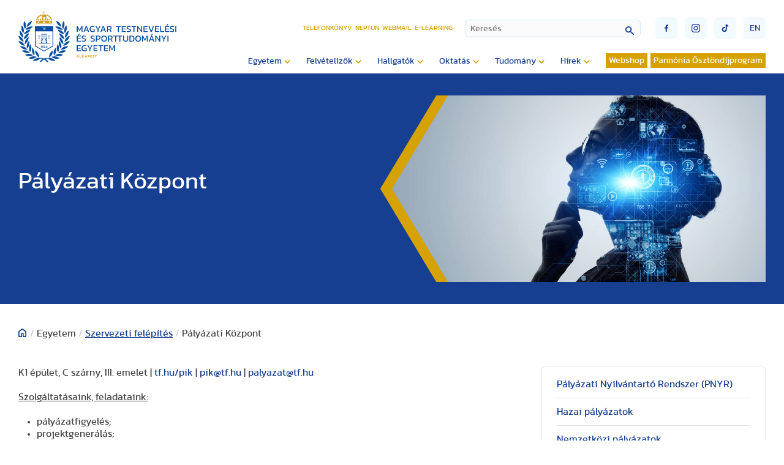

--- FILE ---
content_type: text/html; charset=utf-8
request_url: https://tf.hu/egyetem/szervezeti-felepites/palyazati-es-innovacios-kozpont-pik
body_size: 26998
content:

<!doctype html>

<!--
sitebuild:
  _     _       _            _
 | |__ | | __ _| |__   ___  | |__  _   _
 | '_ \| |/ _` | '_ \ / _ \ | '_ \| | | |
 | |_) | | (_| | | | | (_) || | | | |_| |
 |_.__/|_|\__,_|_| |_|\___(_)_| |_|\__,_|
-->

<html lang="hu-hu">
<head>
   <link rel="preload" href="/templates/te_v3/js/script.js" as="script">
   <meta charset="utf-8">
	<meta property="og:title" content="Pályázati Központ">
	<meta property="og:type" content="article">
	<meta property="og:image" content="https://tf.hu/images/egyetem/fejlec/Palyazati_es_innovacios_kozpont.jpg">
	<meta property="og:url" content="https://tf.hu/egyetem/szervezeti-felepites/palyazati-es-innovacios-kozpont-pik">
	<meta property="og:site_name" content="Magyar Testnevelési és Sporttudományi Egyetem">
	<meta property="og:description" content="K1 épület, C szárny, III. emelet | tf.hu/pik | pik@tf.hu | palyazat@tf.hu Szolgáltatásaink, feladataink:  pályázatfigyelés; projektgenerálás; szervezeti egységek tájékoztatása a pályázati felhívásokról; pályázati igény benyújtásához előterjesztés készítése, döntés-előkészítés; pályázat összeállításában való szakmai közreműködés; pályázati anyag ellenőrzése; kiemelt közreműködés a pályázat benyújtásában; pályázat benyújtását követően esetlegesen kért dokumentumok összeállítása, kérdések, levelek megválaszolása a pályázó szervezeti egység közreműködésével; pályázat elbírálásáról tájékoztatás; szakmai beszámoló elkészítésében való közreműködés; pályázatok nyilvántartása; statisztikai adatszolgáltatás; az Egyetemen keletkezett tudományos eredmények hasznosítása; az Egyetem technológia-transzfer és innováció-menedzsment tevékenységének koordinálása; kutatási, fejlesztési, technológiai és innovációs  együttműködések kezdeményezése az Egyetem, valamint az üzleti szféra szereplői közötti; az Egyetem kutatási és innovációs projektekben való részvételének ösztönzése; az Egyetem tudásmenedzsment adatbázisának kialakítása és megfelelő működtetésének koordinálása.   	                                                                           Gallatz Imre                   Igazgató                                                    K1, C308                                                                                     gallatz.imre@tf.hu                                                              	 	                                                                           Zvara Zsolt                   Projektmenedzser, hazai pályázati referens                                                    K1, C310                                                         +36 1 487 9276, +36 30 260 8720                                                           zvara.zsolt@tf.hu                                                              	 	                                                                           Kiss Martin                   Projektkoordinátor, hazai pályázati referens                                                    K1, C309                                                         +36 1 487 9201                                                           kiss.martin@tf.hu                                                              	 	 ">
	<title>Magyar Testnevelési és Sporttudományi Egyetem - Pályázati Központ</title>
<link href="/media/vendor/awesomplete/css/awesomplete.css?1.1.7" rel="stylesheet" data-asset-name="awesomplete">
	<link href="/media/plg_system_jcepro/site/css/content.min.css?86aa0286b6232c4a5b58f892ce080277" rel="stylesheet">
	<link href="/templates/te_v3/css/template.css?51039" rel="stylesheet">
	<link href="/templates/te_v3/css/splide-core.min.css" rel="stylesheet">
	<link href="/templates/te_v3/css/custom.css" rel="stylesheet">
	<link href="/plugins/system/cookiespolicynotificationbar/assets/css/cpnb-style.min.css" rel="stylesheet" media="all">
	<style>

/* BEGIN: Cookies Policy Notification Bar - J! system plugin (Powered by: Web357.com) */
.cpnb-outer { border-color: rgba(32, 34, 38, 1); }
.cpnb-outer.cpnb-div-position-top { border-bottom-width: 1px; }
.cpnb-outer.cpnb-div-position-bottom { border-top-width: 1px; }
.cpnb-outer.cpnb-div-position-top-left, .cpnb-outer.cpnb-div-position-top-right, .cpnb-outer.cpnb-div-position-bottom-left, .cpnb-outer.cpnb-div-position-bottom-right { border-width: 1px; }
.cpnb-message { color: #f1f1f3; }
.cpnb-message a { color: #ffffff }
.cpnb-button, .cpnb-button-ok, .cpnb-m-enableAllButton { -webkit-border-radius: 4px; -moz-border-radius: 4px; border-radius: 4px; font-size: 12px; color: #ffffff; background-color: rgba(0, 120, 193, 0.8); }
.cpnb-button:hover, .cpnb-button:focus, .cpnb-button-ok:hover, .cpnb-button-ok:focus, .cpnb-m-enableAllButton:hover, .cpnb-m-enableAllButton:focus { color: #ffffff; background-color: rgba(0, 120, 193, 1); }
.cpnb-button-decline, .cpnb-button-delete, .cpnb-button-decline-modal, .cpnb-m-DeclineAllButton { color: #ffffff; background-color: rgba(175, 38, 20, 0.8); }
.cpnb-button-decline:hover, .cpnb-button-decline:focus, .cpnb-button-delete:hover, .cpnb-button-delete:focus, .cpnb-button-decline-modal:hover, .cpnb-button-decline-modal:focus, .cpnb-m-DeclineAllButton:hover, .cpnb-m-DeclineAllButton:focus { color: #ffffff; background-color: rgba(175, 38, 20, 1); }
.cpnb-button-cancel, .cpnb-button-reload, .cpnb-button-cancel-modal { color: #ffffff; background-color: rgba(90, 90, 90, 1); }
.cpnb-button-cancel:hover, .cpnb-button-cancel:focus, .cpnb-button-reload:hover, .cpnb-button-reload:focus, .cpnb-button-cancel-modal:hover, .cpnb-button-cancel-modal:focus { color: #ffffff; background-color: rgba(54, 54, 54, 1); }
.cpnb-button-settings, .cpnb-button-settings-modal { color: #ffffff; background-color: rgba(90, 90, 90, 1); }
.cpnb-button-settings:hover, .cpnb-button-settings:focus, .cpnb-button-settings-modal:hover, .cpnb-button-settings-modal:focus { color: #ffffff; background-color: rgba(54, 54, 54, 1); }
.cpnb-button-more-default, .cpnb-button-more-modal { color: #363636; background-color: rgba(211, 187, 154, 0.8); }
.cpnb-button-more-default:hover, .cpnb-button-more-modal:hover, .cpnb-button-more-default:focus, .cpnb-button-more-modal:focus { color: #363636; background-color: rgba(211, 187, 154, 1); }
.cpnb-m-SaveChangesButton { color: #ffffff; background-color: rgba(133, 199, 136, 1); }
.cpnb-m-SaveChangesButton:hover, .cpnb-m-SaveChangesButton:focus { color: #ffffff; background-color: rgba(96, 153, 100, 1); }
@media only screen and (max-width: 600px) {
.cpnb-left-menu-toggle::after, .cpnb-left-menu-toggle-button {
content: "Categories";
}
}
/* END: Cookies Policy Notification Bar - J! system plugin (Powered by: Web357.com) */
</style>
<script type="application/json" class="joomla-script-options new">{
    "joomla.jtext": {
        "MOD_FINDER_SEARCH_VALUE": "Keresés",
        "JLIB_JS_AJAX_ERROR_OTHER": "Hiba merült fel a JSON adatok lekérése közben: HTTP %s állapotkód.",
        "JLIB_JS_AJAX_ERROR_PARSE": "Elemzési hiba történt a következő JSON adatok feldolgozása során:<br><code style=\"color:inherit;white-space:pre-wrap;padding:0;margin:0;border:0;background:inherit;\">%s<\/code>"
    },
    "finder-search": {
        "url": "\/component\/finder\/?task=suggestions.suggest&format=json&tmpl=component&Itemid=3529"
    },
    "system.paths": {
        "root": "",
        "rootFull": "https:\/\/tf.hu\/",
        "base": "",
        "baseFull": "https:\/\/tf.hu\/"
    },
    "csrf.token": "3c47d1654ac7c94802e58aeb2adc41ce"
}</script>
	<script src="/media/system/js/core.js?2cb912" data-asset-name="core"></script>
	<script src="/media/vendor/webcomponentsjs/js/webcomponents-bundle.js?2.8.0" nomodule defer data-asset-name="wcpolyfill" data-asset-dependencies="core"></script>
	<script src="/media/system/js/joomla-hidden-mail.js?80d9c7" type="module" data-asset-name="webcomponent.hidden-mail" data-asset-dependencies="webcomponent.hidden-mail-legacy"></script>
	<script src="/media/vendor/awesomplete/js/awesomplete.js?1.1.7" defer data-asset-name="awesomplete"></script>
	<script src="/media/com_finder/js/finder.js?755761" type="module" data-asset-name="com_finder.finder" data-asset-dependencies="core"></script>
	<script src="/plugins/system/cookiespolicynotificationbar/assets/js/cookies-policy-notification-bar.min.js"></script>
	<script type="application/ld+json">{
    "@context": "https://schema.org",
    "@graph": [
        {
            "@type": "Organization",
            "@id": "https://tf.hu/#/schema/Organization/base",
            "name": "Magyar Testnevelési és Sporttudományi Egyetem",
            "url": "https://tf.hu/"
        },
        {
            "@type": "WebSite",
            "@id": "https://tf.hu/#/schema/WebSite/base",
            "url": "https://tf.hu/",
            "name": "Magyar Testnevelési és Sporttudományi Egyetem",
            "publisher": {
                "@id": "https://tf.hu/#/schema/Organization/base"
            },
            "potentialAction": {
                "@type": "SearchAction",
                "target": "https://tf.hu/kereso?q={search_term_string}",
                "query-input": "required name=search_term_string"
            }
        },
        {
            "@type": "WebPage",
            "@id": "https://tf.hu/#/schema/WebPage/base",
            "url": "https://tf.hu/egyetem/szervezeti-felepites/palyazati-es-innovacios-kozpont-pik",
            "name": "Magyar Testnevelési és Sporttudományi Egyetem - Pályázati Központ",
            "isPartOf": {
                "@id": "https://tf.hu/#/schema/WebSite/base"
            },
            "about": {
                "@id": "https://tf.hu/#/schema/Organization/base"
            },
            "inLanguage": "hu-HU"
        },
        {
            "@type": "Article",
            "@id": "https://tf.hu/#/schema/com_content/article/219",
            "name": "Pályázati Központ",
            "headline": "Pályázati Központ",
            "inLanguage": "hu-HU",
            "thumbnailUrl": "images/egyetem/fejlec/Palyazati_es_innovacios_kozpont.jpg",
            "articleSection": "Egyetem",
            "dateCreated": "2021-03-28T08:36:04+00:00",
            "dateModified": "2024-02-05T13:08:46+00:00",
            "isPartOf": {
                "@id": "https://tf.hu/#/schema/WebPage/base"
            }
        }
    ]
}</script>
	<script>
document.addEventListener('DOMContentLoaded', function() {
    // Radio és checkbox letiltott mezők
    var disabledInputs = document.querySelectorAll('input[type="radio"][disabled], input[type="checkbox"][disabled]');
    disabledInputs.forEach(function(input) {
        var label = input.nextElementSibling;
        if (label && label.classList.contains('form-check-label')) {
            label.style.opacity = '0.5';
            label.style.textDecoration = 'line-through';
            label.style.cursor = 'not-allowed';
            label.style.color = '#999';
        }
    });
});
</script>
	<script>

// BEGIN: Cookies Policy Notification Bar - J! system plugin (Powered by: Web357.com)
var cpnb_config = {"w357_joomla_caching":0,"w357_position":"bottom","w357_show_close_x_icon":"1","w357_hide_after_time":"yes","w357_duration":"60","w357_animate_duration":"1000","w357_limit":"0","w357_message":"Sütiket (cookie) használunk, hogy javítsuk az Ön weboldalunkon történő élményét. A weboldal böngészésével elfogadja a sütik használatát.","w357_display_ok_btn":"1","w357_buttonText":"Rendben, értem!","w357_display_decline_btn":"1","w357_buttonDeclineText":"Elutasítom","w357_display_cancel_btn":"0","w357_buttonCancelText":"Cancel","w357_display_settings_btn":"1","w357_buttonSettingsText":"Beállítások","w357_buttonMoreText":"Bővebben","w357_buttonMoreLink":"","w357_display_more_info_btn":"1","w357_fontColor":"#f1f1f3","w357_linkColor":"#ffffff","w357_fontSize":"12px","w357_backgroundColor":"rgba(50, 58, 69, 1)","w357_borderWidth":"1","w357_body_cover":"1","w357_overlay_state":"0","w357_overlay_color":"rgba(10, 10, 10, 0.3)","w357_height":"auto","w357_cookie_name":"cookiesDirective","w357_link_target":"_self","w357_popup_width":"800","w357_popup_height":"600","w357_customText":"\u003Ch1\u003ESütikezelési irányelvek\u003C\/h1\u003E\r\n\u003Chr \/\u003E\r\n\u003Ch3\u003EÁltalános használat\u003C\/h3\u003E\r\n\u003Cp\u003EWeboldalunkon sütiket, nyomkövető képpontokat és kapcsolódó technológiákat használunk. A cookie-k kis adatfájlok, amelyeket platformunk szolgáltat és tárol az Ön eszközén. Webhelyünk az általunk vagy harmadik felektől származó sütiket használja különféle célokra, beleértve a weboldal üzemeltetését és személyre szabását.\u003C\/p\u003E\r\n\u003Ch3\u003EHarmadik fél\u003C\/h3\u003E\r\n\u003Cp\u003EWeboldalunk a különféle harmadik féltől származó szolgáltatások igénybevételét használja. Weboldalunk használatával ezek a szolgáltatások névtelen sütiket helyezhetnek el a Látogató böngészőjében, és saját sütiket küldhetnek a Látogató cookie fájljába. Ezek a szolgáltatások névtelen azonosítókat is gyűjthetnek és használhatnak, például IP-címet, HTTP-hivatkozót, egyedi eszközazonosítót és más, nem személyesen azonosítható információkat és szervernaplókat.\u003C\/p\u003E","w357_more_info_btn_type":"custom_text","w357_blockCookies":"1","w357_autoAcceptAfterScrolling":"0","w357_numOfScrolledPixelsBeforeAutoAccept":"300","w357_reloadPageAfterAccept":"0","w357_enableConfirmationAlerts":"0","w357_enableConfirmationAlertsForAcceptBtn":0,"w357_enableConfirmationAlertsForDeclineBtn":0,"w357_enableConfirmationAlertsForDeleteBtn":0,"w357_confirm_allow_msg":"Ennek a műveletnek a végrehajtása engedélyezi a webhely által beállított összes cookie-t. Biztos benne, hogy engedélyezi az összes cookie-t ezen a webhelyen?","w357_confirm_delete_msg":"Ennek a műveletnek a végrehajtása eltávolítja a webhely által beállított összes cookie-t. Biztos benne, hogy le akarja tiltani és törölni szeretné az összes cookie-t a böngészőjében?","w357_show_in_iframes":"0","w357_shortcode_is_enabled_on_this_page":0,"w357_base_url":"https:\/\/tf.hu\/","w357_base_ajax_url":"https:\/\/tf.hu\/","w357_current_url":"https:\/\/tf.hu\/egyetem\/szervezeti-felepites\/palyazati-es-innovacios-kozpont-pik","w357_always_display":"0","w357_show_notification_bar":true,"w357_expiration_cookieSettings":"365","w357_expiration_cookieAccept":"365","w357_expiration_cookieDecline":"180","w357_expiration_cookieCancel":"3","w357_accept_button_class_notification_bar":"cpnb-accept-btn","w357_decline_button_class_notification_bar":"cpnb-decline-btn","w357_cancel_button_class_notification_bar":"cpnb-cancel-btn","w357_settings_button_class_notification_bar":"cpnb-settings-btn","w357_moreinfo_button_class_notification_bar":"cpnb-moreinfo-btn","w357_accept_button_class_notification_bar_modal_window":"cpnb-accept-btn-m","w357_decline_button_class_notification_bar_modal_window":"cpnb-decline-btn-m","w357_save_button_class_notification_bar_modal_window":"cpnb-save-btn-m","w357_buttons_ordering":"[\u0022ok\u0022,\u0022decline\u0022,\u0022cancel\u0022,\u0022settings\u0022,\u0022moreinfo\u0022]"};
// END: Cookies Policy Notification Bar - J! system plugin (Powered by: Web357.com)
</script>
	<script>

// BEGIN: Cookies Policy Notification Bar - J! system plugin (Powered by: Web357.com)
var cpnb_cookiesCategories = {"cookie_categories_group0":{"cookie_category_id":"required-cookies","cookie_category_name":"Szükséges sütik","cookie_category_description":"A szükséges vagy funkcionális sütik a webhelyeink funkcionalitására vonatkoznak, és lehetővé teszik számunkra, hogy javítsuk a weboldalunkon keresztül kínált szolgáltatásokat, például lehetővé téve számunkra, hogy információkat vigyünk át a weboldalunk egyes oldalai közt. Így elkerülhetjük a beállítások újbóli beírását, amikor visszatér weboldalunkra.\r\n\u003Cbr \/\u003E\u003Cbr \/\u003E\r\n\u003Cul\u003E\r\n\u003Cli\u003E- véletlenszerű szám (Joomla munkamenet) \r\n\u003Cli\u003E- cookiesDirective\r\n\u003Cli\u003E- cpnb_cookiesSettings\r\n\u003C\/ul\u003E","cookie_category_checked_by_default":"2","cookie_category_status":"1"},"cookie_categories_group1":{"cookie_category_id":"analytical-cookies","cookie_category_name":"Google Analytics sütik","cookie_category_description":"Az Európai Gazdasági Térségben (EGT) lévő végfelhasználóknak beleegyezésüket kell adniuk ahhoz, hogy személyes adataikat hirdetési célokból megosszák a Google-lal, az EU-beli felhasználók hozzájárulására vonatkozó irányelveknek megfelelően. Ha az adatok nincsenek megjelölve beleegyezettként, az hatással lehet a hirdetések személyre szabására és a mérésre.","cookie_category_checked_by_default":"1","cookie_category_status":"1"},"cookie_categories_group2":{"cookie_category_id":"social-media-cookies","cookie_category_name":"Közösségi média","cookie_category_description":"Ezek a sütik lehetővé teszik a weboldal tartalmainak megosztását a közösségi média platformjaival (pl. Facebook, Twitter, Instagram). Nem ellenőrizhetjük ezeket a sütiket, mivel maguk a közösségi média platformok állítják be őket.\r\n\u003Cbr \/\u003E\u003Cbr \/\u003E\r\n\u003Cul\u003E\r\n\u003Cli\u003E- __atuvc\r\n\u003Cli\u003E- __atuvs\r\n\u003C\/ul\u003E","cookie_category_checked_by_default":"1","cookie_category_status":"1"}};
// END: Cookies Policy Notification Bar - J! system plugin (Powered by: Web357.com)
</script>
	<script>

// BEGIN: Cookies Policy Notification Bar - J! system plugin (Powered by: Web357.com)
var cpnb_manager = {"w357_m_modalState":"1","w357_m_floatButtonState":"0","w357_m_floatButtonPosition":"bottom_left","w357_m_HashLink":"cookies","w357_m_modal_menuItemSelectedBgColor":"rgba(200, 200, 200, 1)","w357_m_saveChangesButtonColorAfterChange":"rgba(13, 92, 45, 1)","w357_m_floatButtonIconSrc":"https:\/\/tf.hu\/media\/plg_system_cookiespolicynotificationbar\/icons\/cpnb-cookies-manager-icon-1-64x64.png","w357_m_FloatButtonIconType":"image","w357_m_FloatButtonIconFontAwesomeName":"fas fa-cookie-bite","w357_m_FloatButtonIconFontAwesomeSize":"fa-lg","w357_m_FloatButtonIconFontAwesomeColor":"rgba(61, 47, 44, 0.84)","w357_m_FloatButtonIconUikitName":"cog","w357_m_FloatButtonIconUikitSize":"1","w357_m_FloatButtonIconUikitColor":"rgba(61, 47, 44, 0.84)","w357_m_floatButtonText":"Cookies Manager","w357_m_modalHeadingText":"Részletes sütibeállítás","w357_m_checkboxText":"Engedélyezett","w357_m_lockedText":"(Lezárva)","w357_m_EnableAllButtonText":"Összes süti engedélyezése","w357_m_DeclineAllButtonText":"Összes süti elutasítása","w357_m_SaveChangesButtonText":"Beállítások mentése","w357_m_confirmationAlertRequiredCookies":"Ezek a sütik feltétlenül szükségesek ennek a honlapnak a működéséhez. Nem tilthatja le a sütik ezen kategóriáját. Köszönjük a megértésed!"};
// END: Cookies Policy Notification Bar - J! system plugin (Powered by: Web357.com)
</script>

   <meta http-equiv="X-UA-Compatible" content="IE=edge,chrome=1">
   <meta name="viewport" content="width=device-width, initial-scale=1.0, maximum-scale=1.0, user-scalable=0">

   <!-- Extra sorok, ha azt akarjuk, hogy a fájlok minden esetben újra töltődjenek 
      <meta Http-Equiv="Cache-Control" Content="no-cache">
      <meta Http-Equiv="Pragma" Content="no-cache">
      <meta Http-Equiv="Expires" Content="0">
      <meta Http-Equiv="Pragma-directive: no-cache">
      <meta Http-Equiv="Cache-directive: no-cache">
   -->

   <!-- Favicon -->
   <link rel="apple-touch-icon" sizes="180x180" href="https://tf.hu/templates/te_v3/images/favicon/apple-touch-icon.png">
   <link rel="icon" type="image/png" sizes="32x32" href="https://tf.hu/templates/te_v3/images/favicon/favicon-32x32.png">
   <link rel="icon" type="image/png" sizes="16x16" href="https://tf.hu/templates/te_v3/images/favicon/favicon-16x16.png">
   <link rel="manifest" href="https://tf.hu/templates/te_v3/images/favicon/site.webmanifest">
   <link rel="mask-icon" href="https://tf.hu/templates/te_v3/images/favicon/safari-pinned-tab.svg" color="#5bbad5">
   <link rel="shortcut icon" href="https://tf.hu/templates/te_v3/images/favicon/favicon.ico">
   <meta name="msapplication-TileColor" content="#2d89ef">
   <meta name="msapplication-config" content="https://tf.hu/templates/te_v3/images/favicon/browserconfig.xml">
   <meta name="theme-color" content="#ffffff">

<!-- BEGIN: Google Analytics (alapértelmezett) -->
<script>
window.dataLayer = window.dataLayer || [];
function gtag(){dataLayer.push(arguments);}
gtag('consent', 'default', {
    'ad_storage': 'denied',
    'analytics_storage': 'denied',
    'functionality_storage': 'denied',
    'security_storage': 'denied',
    'personalization_storage': 'denied',
    'ad_personalization': 'denied',
    'ad_user_data': 'denied'
});
</script>

<!-- Google tag (gtag.js) -->
<script async src="https://www.googletagmanager.com/gtag/js?id=G-15ZZJKBK85"></script>
<script>
window.dataLayer = window.dataLayer || [];
function gtag(){dataLayer.push(arguments);}
gtag('js', new Date());
gtag('config', 'G-15ZZJKBK85');
</script>

<!-- END: Google Analytics (alapértelmezett) -->

<!-- BEGIN: Google Analytics (ha a felhasználó beleegyezik) -->
<script>
gtag('consent', 'update', {
    'ad_storage': 'granted',
    'analytics_storage': 'granted',
    'functionality_storage': 'granted',
    'security_storage': 'granted',
    'personalization_storage': 'granted',
    'ad_personalization': 'granted',
    'ad_user_data': 'granted'
});
</script>
<!-- END: Google Analytics (ha a felhasználó beleegyezik) -->
</head>
<body id="id296">

   <section id="header">
      <div class="container">

                  <a id="logo" href="/./."><div id="logoPlaceholder"></div></a>
         
         <div id="navigationContainer">

            <div id="miscellaneousNavigations">
               <ul id="headerMenu">
<li class="item-106"><a href="/telefonkonyv" >Telefonkönyv</a></li><li class="item-107"><a href="https://tf.hu/hallgatok/neptun" target="_blank" rel="noopener noreferrer">Neptun</a></li><li class="item-108"><a href="https://outlook.office.com/" target="_blank" rel="noopener noreferrer">Webmail</a></li><li class="item-3861"><a href="https://e-learning.tf.hu/" target="_blank" rel="noopener noreferrer">E-learning</a></li></ul>

               
<form id="finder-searchform" action="/kereso" method="get" role="search">
    <div class="mod-finder__search input-group"><input type="text" name="q" id="mod-finder-searchword341" class="js-finder-search-query form-control" value="" placeholder="Keresés"><button class="btn btn-primary" type="submit"></button></div>
            </form>

               <button id="mobileSearchButton"><img src="/templates/te_v3/images/lupe.svg" /></button>
               <div id="burgerMenu" class="">
                  <div class="top"></div>
                  <div class="middle"></div>
                  <div class="bottom"></div>
               </div>
               <div id="miscellaneousButtons">
                  <div>
                     <a href="https://www.facebook.com/uniTestnevelesiEgyetem" target="_blank"><button class="socialButton" id="socialButtonFacebook" type="submit"><img src="/templates/te_v3/images/socialFacebook.svg" /></button></a>
                     <a href="https://www.instagram.com/sportsuniversity_tf" target="_blank"><button class="socialButton" id="socialButtonInstagram" type="submit"><img src="/templates/te_v3/images/socialInstagram.svg" /></button></a>
                     <a href="https://www.tiktok.com/@testnevelesiegyetem" target="_blank"><button class="socialButton" id="socialButtonToktok" type="submit"><img src="/templates/te_v3/images/socialTiktok.svg" /></button></a>
                  </div>
                  
    
   <a href="/en/">
   <button class="languageSelectorButton" type="submit">en</button>
   </a>

  
               </div>
            </div>

            <input type="checkbox" name="nav" id="main-nav-check">
            <div id="menuContainer">
                              <ul id="siteMenu" class="desktopMenu">
<li class="item-116 active deeper parent"><span class="mod-menu__heading nav-header ">Egyetem</span>
<ul class="nav-child unstyled small"><li class="item-117"><a href="/egyetem/kapcsolat" >Kapcsolat</a></li><li class="item-3133"><a href="/egyetem/elektronikus-ugyintezes" >Elektronikus ügyintézés</a></li><li class="item-118"><a href="/egyetem/rektori-koszonto" >Rektori köszöntő</a></li><li class="item-119"><a href="/egyetem/bemutatkozas-tortenet" >Bemutatkozás, történet</a></li><li class="item-120 deeper parent"><a href="/egyetem/kozerdeku-adatok" >Közérdekű adatok</a><ul class="nav-child unstyled small"><li class="item-139"><a href="/egyetem/kozerdeku-adatok/koltsegvetesek-beszamolok" >Költségvetések, beszámolók</a></li><li class="item-140"><a href="/egyetem/kozerdeku-adatok/kozbeszerzesi-tervek" >Közbeszerzési tervek</a></li></ul></li><li class="item-121 active deeper parent"><a href="/egyetem/szervezeti-felepites" >Szervezeti felépítés</a><ul class="nav-child unstyled small"><li class="item-142"><a href="/egyetem/szervezeti-felepites/rektori-hivatal" >Rektori Hivatal</a></li><li class="item-141 deeper parent"><a href="/egyetem/szervezeti-felepites/intezetek-es-tanszekek" >Intézetek és tanszékek</a><ul class="nav-child unstyled small"><li class="item-151 deeper parent"><a href="/egyetem/szervezeti-felepites/intezetek-es-tanszekek/gazdasag-es-tarsadalomtudomanyi-intezet" >Gazdaság és Társadalomtudományi Intézet</a><ul class="nav-child unstyled small"><li class="item-194 deeper parent"><a href="/egyetem/szervezeti-felepites/intezetek-es-tanszekek/gazdasag-es-tarsadalomtudomanyi-intezet/pszichologia-es-sportpszichologia-tanszek" >Pszichológia és Sportpszichológia Tanszék</a><ul class="nav-child unstyled small"><li class="item-209"><a href="/egyetem/szervezeti-felepites/intezetek-es-tanszekek/gazdasag-es-tarsadalomtudomanyi-intezet/pszichologia-es-sportpszichologia-tanszek/oktatott-tantargyak" >Oktatott tantárgyak</a></li><li class="item-4398"><a href="/egyetem/szervezeti-felepites/intezetek-es-tanszekek/gazdasag-es-tarsadalomtudomanyi-intezet/pszichologia-es-sportpszichologia-tanszek/oktatok-fogadoorai" >Oktatók fogadóórái</a></li><li class="item-210"><a href="/egyetem/szervezeti-felepites/intezetek-es-tanszekek/gazdasag-es-tarsadalomtudomanyi-intezet/pszichologia-es-sportpszichologia-tanszek/meghirdetett-tdk-temak" >Meghirdetett TDK témák</a></li><li class="item-211"><a href="/egyetem/szervezeti-felepites/intezetek-es-tanszekek/gazdasag-es-tarsadalomtudomanyi-intezet/pszichologia-es-sportpszichologia-tanszek/oktatasi-segedanyagok" >Oktatási segédanyagok</a></li><li class="item-212"><a href="/egyetem/szervezeti-felepites/intezetek-es-tanszekek/gazdasag-es-tarsadalomtudomanyi-intezet/pszichologia-es-sportpszichologia-tanszek/kutatasi-teruletek" >Kutatási területek</a></li><li class="item-4205"><a href="/egyetem/szervezeti-felepites/intezetek-es-tanszekek/gazdasag-es-tarsadalomtudomanyi-intezet/pszichologia-es-sportpszichologia-tanszek/szak-es-diplomadolgozat" >Szak- és diplomadolgozat</a></li><li class="item-213"><a href="https://tf.hu/egyetem/szervezeti-felepites/alumni-es-karrier-iroda/pszichologiai-es-eletvezetesi-tanacsadas" >Pszichológiai és életvezetési tanácsadás</a></li></ul></li><li class="item-195 deeper parent"><a href="/egyetem/szervezeti-felepites/intezetek-es-tanszekek/gazdasag-es-tarsadalomtudomanyi-intezet/sportjogi-tanszek" >Sportjogi Tanszék</a><ul class="nav-child unstyled small"><li class="item-4235"><a href="/egyetem/szervezeti-felepites/intezetek-es-tanszekek/gazdasag-es-tarsadalomtudomanyi-intezet/sportjogi-tanszek/intezet-bemutatasa" >Intézet bemutatása</a></li><li class="item-4237"><a href="/egyetem/szervezeti-felepites/intezetek-es-tanszekek/gazdasag-es-tarsadalomtudomanyi-intezet/sportjogi-tanszek/oktatott-targyak" >Oktatott tárgyak</a></li><li class="item-4238"><a href="/egyetem/szervezeti-felepites/intezetek-es-tanszekek/gazdasag-es-tarsadalomtudomanyi-intezet/sportjogi-tanszek/szak-es-diplomadolgozati-temakorok-kutatasi-temak-tdk-temakorok" >Szak- és diplomadolgozati témakörök, Kutatási témák, TDK témakörök</a></li><li class="item-4239"><a href="/egyetem/szervezeti-felepites/intezetek-es-tanszekek/gazdasag-es-tarsadalomtudomanyi-intezet/sportjogi-tanszek/oktatoink-fogadoorai" >Oktatóink fogadóórái</a></li><li class="item-4240"><a href="/egyetem/szervezeti-felepites/intezetek-es-tanszekek/gazdasag-es-tarsadalomtudomanyi-intezet/sportjogi-tanszek/fotogaleria" >Fotógaléria</a></li><li class="item-4266"><a href="/egyetem/szervezeti-felepites/intezetek-es-tanszekek/gazdasag-es-tarsadalomtudomanyi-intezet/sportjogi-tanszek/prof-dr-sarkozy-tamas-emlekere" >Prof. Dr. Sárközy Tamás emlékére</a></li></ul></li><li class="item-192 deeper parent"><a href="/egyetem/szervezeti-felepites/intezetek-es-tanszekek/gazdasag-es-tarsadalomtudomanyi-intezet/sportmenedzsment-tanszek" >Sportmenedzsment Tanszék</a><ul class="nav-child unstyled small"><li class="item-196"><a href="/egyetem/szervezeti-felepites/intezetek-es-tanszekek/gazdasag-es-tarsadalomtudomanyi-intezet/sportmenedzsment-tanszek/oktatok-fogadoorai" >Oktatók fogadóórái</a></li><li class="item-4234"><a href="/egyetem/szervezeti-felepites/intezetek-es-tanszekek/gazdasag-es-tarsadalomtudomanyi-intezet/sportmenedzsment-tanszek/oktatott-targyak" >Oktatott tárgyak</a></li><li class="item-198"><a href="/egyetem/szervezeti-felepites/intezetek-es-tanszekek/gazdasag-es-tarsadalomtudomanyi-intezet/sportmenedzsment-tanszek/gyakorlatok" >Szakmai gyakorlat</a></li><li class="item-199"><a href="/egyetem/szervezeti-felepites/intezetek-es-tanszekek/gazdasag-es-tarsadalomtudomanyi-intezet/sportmenedzsment-tanszek/kutatasi-temak" >Kutatási témák</a></li><li class="item-200"><a href="/egyetem/szervezeti-felepites/intezetek-es-tanszekek/gazdasag-es-tarsadalomtudomanyi-intezet/sportmenedzsment-tanszek/szak-es-diplomadolgozat" >Szak- és diplomadolgozat</a></li><li class="item-201"><a href="/egyetem/szervezeti-felepites/intezetek-es-tanszekek/gazdasag-es-tarsadalomtudomanyi-intezet/sportmenedzsment-tanszek/oktatasi-segedanyagok" >Oktatási segédanyagok</a></li><li class="item-202"><a href="/egyetem/szervezeti-felepites/intezetek-es-tanszekek/gazdasag-es-tarsadalomtudomanyi-intezet/sportmenedzsment-tanszek/fotogaleria" >Fotógaléria</a></li><li class="item-203 deeper parent"><a href="/egyetem/szervezeti-felepites/intezetek-es-tanszekek/gazdasag-es-tarsadalomtudomanyi-intezet/sportmenedzsment-tanszek/tarsadalmi-befogadas-es-onkentesseg-az-europai-sportegyesuletekben" >Társadalmi befogadás és önkéntesség az európai sportegyesületekben</a><ul class="nav-child unstyled small"><li class="item-205"><a href="/egyetem/szervezeti-felepites/intezetek-es-tanszekek/gazdasag-es-tarsadalomtudomanyi-intezet/sportmenedzsment-tanszek/tarsadalmi-befogadas-es-onkentesseg-az-europai-sportegyesuletekben/sivsce-zarokonferencia" >SIVSCE zárókonferencia</a></li></ul></li><li class="item-204"><a href="/egyetem/szervezeti-felepites/intezetek-es-tanszekek/gazdasag-es-tarsadalomtudomanyi-intezet/sportmenedzsment-tanszek/egeszsegre-nevelo-es-szemleletformalo-eletmodprogramok" >Egészségre nevelő és szemléletformáló életmódprogramok</a></li></ul></li><li class="item-193 deeper parent"><a href="/egyetem/szervezeti-felepites/intezetek-es-tanszekek/gazdasag-es-tarsadalomtudomanyi-intezet/tarsadalomtudomanyi-tanszek" >Társadalomtudományi Tanszék</a><ul class="nav-child unstyled small"><li class="item-206"><a href="/egyetem/szervezeti-felepites/intezetek-es-tanszekek/gazdasag-es-tarsadalomtudomanyi-intezet/tarsadalomtudomanyi-tanszek/tantargyak" >Tantárgyak</a></li><li class="item-207"><a href="/egyetem/szervezeti-felepites/intezetek-es-tanszekek/gazdasag-es-tarsadalomtudomanyi-intezet/tarsadalomtudomanyi-tanszek/tdk-es-szakdolgozat-temak" >TDK és szakdolgozat témák</a></li><li class="item-4236"><a href="/egyetem/szervezeti-felepites/intezetek-es-tanszekek/gazdasag-es-tarsadalomtudomanyi-intezet/tarsadalomtudomanyi-tanszek/oktatoink-fogadoorai" >Oktatóink fogadóórái</a></li></ul></li><li class="item-4296 deeper parent"><a href="/egyetem/szervezeti-felepites/intezetek-es-tanszekek/gazdasag-es-tarsadalomtudomanyi-intezet/sportgazdasagi-es-dontestudomanyi-kutato-kozpont" >Sportgazdasági és Döntéstudományi Kutató Központ</a><ul class="nav-child unstyled small"><li class="item-4297"><a href="/egyetem/szervezeti-felepites/intezetek-es-tanszekek/gazdasag-es-tarsadalomtudomanyi-intezet/sportgazdasagi-es-dontestudomanyi-kutato-kozpont/oktatok-fogadoorai" >Oktatók fogadóórái</a></li><li class="item-4298"><a href="/egyetem/szervezeti-felepites/intezetek-es-tanszekek/gazdasag-es-tarsadalomtudomanyi-intezet/sportgazdasagi-es-dontestudomanyi-kutato-kozpont/kutatasi-temak" >Kutatási témák</a></li><li class="item-4299"><a href="/egyetem/szervezeti-felepites/intezetek-es-tanszekek/gazdasag-es-tarsadalomtudomanyi-intezet/sportgazdasagi-es-dontestudomanyi-kutato-kozpont/oktatott-targyak" >Oktatott tárgyak</a></li></ul></li></ul></li><li class="item-152 deeper parent"><a href="/egyetem/szervezeti-felepites/intezetek-es-tanszekek/sportagi-intezet" >Sportági Intézet</a><ul class="nav-child unstyled small"><li class="item-215 deeper parent"><a href="/egyetem/szervezeti-felepites/intezetek-es-tanszekek/sportagi-intezet/atletika-tanszek" >Atlétika Tanszék</a><ul class="nav-child unstyled small"><li class="item-222"><a href="/egyetem/szervezeti-felepites/intezetek-es-tanszekek/sportagi-intezet/atletika-tanszek/oktatott-tantargyak" >Oktatott tantárgyak</a></li><li class="item-223"><a href="/egyetem/szervezeti-felepites/intezetek-es-tanszekek/sportagi-intezet/atletika-tanszek/phd-temak" >PhD témák</a></li><li class="item-224"><a href="/egyetem/szervezeti-felepites/intezetek-es-tanszekek/sportagi-intezet/atletika-tanszek/tdk-temak" >TDK témák</a></li><li class="item-225"><a href="/egyetem/szervezeti-felepites/intezetek-es-tanszekek/sportagi-intezet/atletika-tanszek/oktatasi-segedanyagok" >Oktatási segédanyagok</a></li><li class="item-226"><a href="/egyetem/szervezeti-felepites/intezetek-es-tanszekek/sportagi-intezet/atletika-tanszek/kutatasi-temak-listaja" >Kutatási témák listája</a></li></ul></li><li class="item-214 deeper parent"><a href="/egyetem/szervezeti-felepites/intezetek-es-tanszekek/sportagi-intezet/edzeselmeleti-es-modszertani-kutato-kozpont" >Edzéselméleti és Módszertani Kutató Központ</a><ul class="nav-child unstyled small"><li class="item-4288"><a href="/egyetem/szervezeti-felepites/intezetek-es-tanszekek/sportagi-intezet/edzeselmeleti-es-modszertani-kutato-kozpont/hasznos-irodalmak" >Hasznos irodalmak</a></li><li class="item-4289"><a href="/egyetem/szervezeti-felepites/intezetek-es-tanszekek/sportagi-intezet/edzeselmeleti-es-modszertani-kutato-kozpont/oktatott-tantargyak" >Oktatott tantárgyak</a></li></ul></li><li class="item-219 deeper parent"><a href="/egyetem/szervezeti-felepites/intezetek-es-tanszekek/sportagi-intezet/kuzdosportok-tanszek" >Küzdősportok Tanszék</a><ul class="nav-child unstyled small"><li class="item-243"><a href="/egyetem/szervezeti-felepites/intezetek-es-tanszekek/sportagi-intezet/kuzdosportok-tanszek/oktatott-tantargyak" >Oktatott tantárgyak</a></li><li class="item-244"><a href="/egyetem/szervezeti-felepites/intezetek-es-tanszekek/sportagi-intezet/kuzdosportok-tanszek/oktatasi-segedanyagok" >Oktatási segédanyagok</a></li><li class="item-245"><a href="/egyetem/szervezeti-felepites/intezetek-es-tanszekek/sportagi-intezet/kuzdosportok-tanszek/szigorlati-temakorok" >Szigorlati témakörök</a></li><li class="item-246"><a href="/egyetem/szervezeti-felepites/intezetek-es-tanszekek/sportagi-intezet/kuzdosportok-tanszek/szakdolgozat-temak" >Szakdolgozat témák</a></li><li class="item-247"><a href="/egyetem/szervezeti-felepites/intezetek-es-tanszekek/sportagi-intezet/kuzdosportok-tanszek/kutatasi-temak" >Kutatási témák</a></li><li class="item-248"><a href="/egyetem/szervezeti-felepites/intezetek-es-tanszekek/sportagi-intezet/kuzdosportok-tanszek/ajanlott-honlapok" >Ajánlott honlapok</a></li></ul></li><li class="item-221 deeper parent"><a href="/egyetem/szervezeti-felepites/intezetek-es-tanszekek/sportagi-intezet/lovassportok-csoport" >Lovassportok Csoport</a><ul class="nav-child unstyled small"><li class="item-4130"><a href="https://tftovabbkepzo.hu/kepzesek/lovaskultura-oktato/" >Lovaskultúra oktató szakirányú továbbképzés</a></li><li class="item-3143"><a href="/egyetem/szervezeti-felepites/intezetek-es-tanszekek/sportagi-intezet/lovassportok-csoport/ba-edzo-lovassport" >Ba Edző, lovassport</a></li><li class="item-3144"><a href="/egyetem/szervezeti-felepites/intezetek-es-tanszekek/sportagi-intezet/lovassportok-csoport/msc-rekreacio-lovastabor" >Msc Rekreáció, lovastábor</a></li></ul></li><li class="item-220 deeper parent"><a href="/egyetem/szervezeti-felepites/intezetek-es-tanszekek/sportagi-intezet/rekreacio-tanszek" >Rekreáció és Aktív Életmód Tanszék</a><ul class="nav-child unstyled small"><li class="item-249"><a href="/egyetem/szervezeti-felepites/intezetek-es-tanszekek/sportagi-intezet/rekreacio-tanszek/taborok" >Táborok</a></li><li class="item-250"><a href="/egyetem/szervezeti-felepites/intezetek-es-tanszekek/sportagi-intezet/rekreacio-tanszek/gyakorlatok" >Szakmai gyakorlat</a></li><li class="item-252"><a href="/egyetem/szervezeti-felepites/intezetek-es-tanszekek/sportagi-intezet/rekreacio-tanszek/szak-es-diplomadolgozat" >Szak- és diplomadolgozat</a></li><li class="item-253"><a href="/egyetem/szervezeti-felepites/intezetek-es-tanszekek/sportagi-intezet/rekreacio-tanszek/kutatasi-temak" >Kutatási témák</a></li><li class="item-254"><a href="/egyetem/szervezeti-felepites/intezetek-es-tanszekek/sportagi-intezet/rekreacio-tanszek/vizsgakerdes-tetelsor" >Vizsgakérdés, tételsor</a></li></ul></li><li class="item-218 deeper parent"><a href="/egyetem/szervezeti-felepites/intezetek-es-tanszekek/sportagi-intezet/sportjatek-tanszek" >Sportjáték Tanszék</a><ul class="nav-child unstyled small"><li class="item-238"><a href="/egyetem/szervezeti-felepites/intezetek-es-tanszekek/sportagi-intezet/sportjatek-tanszek/tantargyak" >Tantárgyak</a></li><li class="item-239"><a href="/egyetem/szervezeti-felepites/intezetek-es-tanszekek/sportagi-intezet/sportjatek-tanszek/szakdolgozat-temak" >Szakdolgozat témák</a></li><li class="item-240"><a href="/egyetem/szervezeti-felepites/intezetek-es-tanszekek/sportagi-intezet/sportjatek-tanszek/kutatasi-teruletek" >Kutatási területek</a></li><li class="item-241"><a href="/egyetem/szervezeti-felepites/intezetek-es-tanszekek/sportagi-intezet/sportjatek-tanszek/vizsga-szigorlat" >Vizsga, szigorlat</a></li><li class="item-242"><a href="/egyetem/szervezeti-felepites/intezetek-es-tanszekek/sportagi-intezet/sportjatek-tanszek/konzultacio" >Konzultáció</a></li></ul></li><li class="item-3642 deeper parent"><a href="/egyetem/szervezeti-felepites/intezetek-es-tanszekek/sportagi-intezet/szellemi-sportok-kutato-kozpont" >Szellemi Sportok Kutató Központ</a><ul class="nav-child unstyled small"><li class="item-4268"><a href="/egyetem/szervezeti-felepites/intezetek-es-tanszekek/sportagi-intezet/szellemi-sportok-kutato-kozpont/a-kozpont-tortenete" >A központ története</a></li><li class="item-4269"><a href="/egyetem/szervezeti-felepites/intezetek-es-tanszekek/sportagi-intezet/szellemi-sportok-kutato-kozpont/oktatok-es-tantargyak" >Oktatók és tantárgyak</a></li></ul></li><li class="item-3445 deeper parent"><a href="/egyetem/szervezeti-felepites/intezetek-es-tanszekek/sportagi-intezet/technikai-sportok-csoport" >Technikai Sportok Csoport</a><ul class="nav-child unstyled small"><li class="item-4329"><a href="/egyetem/szervezeti-felepites/intezetek-es-tanszekek/sportagi-intezet/technikai-sportok-csoport/oktatok-es-tantargyak" >Oktatók és tantárgyak</a></li></ul></li><li class="item-4305"><a href="/egyetem/szervezeti-felepites/intezetek-es-tanszekek/sportagi-intezet/teli-sportok-csoport" >Téli Sportok csoport</a></li><li class="item-216 deeper parent"><a href="/egyetem/szervezeti-felepites/intezetek-es-tanszekek/sportagi-intezet/torna-rg-tanc-es-aerobik-tanszek" >Torna, RG, Tánc és Aerobik Tanszék</a><ul class="nav-child unstyled small"><li class="item-227"><a href="/egyetem/szervezeti-felepites/intezetek-es-tanszekek/sportagi-intezet/torna-rg-tanc-es-aerobik-tanszek/oktatott-tantargyak" >Oktatott tantárgyak</a></li><li class="item-228"><a href="/egyetem/szervezeti-felepites/intezetek-es-tanszekek/sportagi-intezet/torna-rg-tanc-es-aerobik-tanszek/oktatasi-segedanyagok" >Oktatási segédanyagok</a></li><li class="item-229"><a href="/egyetem/szervezeti-felepites/intezetek-es-tanszekek/sportagi-intezet/torna-rg-tanc-es-aerobik-tanszek/tdk-temak" >TDK témák</a></li><li class="item-230"><a href="/egyetem/szervezeti-felepites/intezetek-es-tanszekek/sportagi-intezet/torna-rg-tanc-es-aerobik-tanszek/kutatasi-teruletek" >Kutatási területek</a></li><li class="item-231"><a href="/egyetem/szervezeti-felepites/intezetek-es-tanszekek/sportagi-intezet/torna-rg-tanc-es-aerobik-tanszek/kutatasi-temak" >Szak-és diplomadolgozati témakör ajánlások</a></li></ul></li><li class="item-217 deeper parent"><a href="/egyetem/szervezeti-felepites/intezetek-es-tanszekek/sportagi-intezet/uszas-es-vizi-sportok-tanszek" >Úszás és Vízi Sportok Tanszék</a><ul class="nav-child unstyled small"><li class="item-232"><a href="/egyetem/szervezeti-felepites/intezetek-es-tanszekek/sportagi-intezet/uszas-es-vizi-sportok-tanszek/oktatott-tantargyak" >Oktatott tantárgyak</a></li><li class="item-233"><a href="/egyetem/szervezeti-felepites/intezetek-es-tanszekek/sportagi-intezet/uszas-es-vizi-sportok-tanszek/szigorlati-temakorok" >Szigorlati témakörök</a></li><li class="item-234"><a href="/egyetem/szervezeti-felepites/intezetek-es-tanszekek/sportagi-intezet/uszas-es-vizi-sportok-tanszek/szakdolgozat-temak" >Szakdolgozat témák</a></li><li class="item-235"><a href="/egyetem/szervezeti-felepites/intezetek-es-tanszekek/sportagi-intezet/uszas-es-vizi-sportok-tanszek/tdk-temak" >TDK témák</a></li><li class="item-236"><a href="/egyetem/szervezeti-felepites/intezetek-es-tanszekek/sportagi-intezet/uszas-es-vizi-sportok-tanszek/phd-temak" >PhD témák</a></li><li class="item-237"><a href="/egyetem/szervezeti-felepites/intezetek-es-tanszekek/sportagi-intezet/uszas-es-vizi-sportok-tanszek/kutatasi-temak" >Kutatási témák</a></li></ul></li></ul></li><li class="item-153 deeper parent"><a href="/egyetem/szervezeti-felepites/intezetek-es-tanszekek/sport-es-egeszsegtudomanyi-intezet" >Sport- és Egészségtudományi Intézet</a><ul class="nav-child unstyled small"><li class="item-258 deeper parent"><a href="/egyetem/szervezeti-felepites/intezetek-es-tanszekek/sport-es-egeszsegtudomanyi-intezet/egeszsegtudomanyi-es-sportorvosi-tanszek" >Egészségtudományi és Sportorvosi Tanszék</a><ul class="nav-child unstyled small"><li class="item-269"><a href="/egyetem/szervezeti-felepites/intezetek-es-tanszekek/sport-es-egeszsegtudomanyi-intezet/egeszsegtudomanyi-es-sportorvosi-tanszek/oktatott-targyak" >Oktatott tárgyak</a></li><li class="item-270"><a href="/egyetem/szervezeti-felepites/intezetek-es-tanszekek/sport-es-egeszsegtudomanyi-intezet/egeszsegtudomanyi-es-sportorvosi-tanszek/oktatasi-segedanyagok" >Oktatási segédanyagok</a></li><li class="item-271"><a href="/egyetem/szervezeti-felepites/intezetek-es-tanszekek/sport-es-egeszsegtudomanyi-intezet/egeszsegtudomanyi-es-sportorvosi-tanszek/tetelsor-vizsgakerdes" >Tételsor, vizsgakérdés</a></li><li class="item-272"><a href="/egyetem/szervezeti-felepites/intezetek-es-tanszekek/sport-es-egeszsegtudomanyi-intezet/egeszsegtudomanyi-es-sportorvosi-tanszek/phd-temak" >PHD témák</a></li><li class="item-273"><a href="/egyetem/szervezeti-felepites/intezetek-es-tanszekek/sport-es-egeszsegtudomanyi-intezet/egeszsegtudomanyi-es-sportorvosi-tanszek/szakdolgozat-es-tdk-temak" >Szakdolgozat és TDK témák</a></li><li class="item-274"><a href="/egyetem/szervezeti-felepites/intezetek-es-tanszekek/sport-es-egeszsegtudomanyi-intezet/egeszsegtudomanyi-es-sportorvosi-tanszek/kutatasi-temak" >Kutatási témák</a></li><li class="item-275"><a href="/egyetem/szervezeti-felepites/intezetek-es-tanszekek/sport-es-egeszsegtudomanyi-intezet/egeszsegtudomanyi-es-sportorvosi-tanszek/mediatar" >Médiatár</a></li></ul></li><li class="item-259 deeper parent"><a href="/egyetem/szervezeti-felepites/intezetek-es-tanszekek/sport-es-egeszsegtudomanyi-intezet/kineziologia-tanszek" >Kineziológia Tanszék</a><ul class="nav-child unstyled small"><li class="item-276"><a href="/egyetem/szervezeti-felepites/intezetek-es-tanszekek/sport-es-egeszsegtudomanyi-intezet/kineziologia-tanszek/oktatott-tantargyak" >Oktatott tantárgyak</a></li><li class="item-277"><a href="/egyetem/szervezeti-felepites/intezetek-es-tanszekek/sport-es-egeszsegtudomanyi-intezet/kineziologia-tanszek/oktatasi-segedanyagok" >Oktatási segédanyagok</a></li><li class="item-278"><a href="/egyetem/szervezeti-felepites/intezetek-es-tanszekek/sport-es-egeszsegtudomanyi-intezet/kineziologia-tanszek/vizsgakerdesek-tetelek" >Vizsgakérdések, tételek</a></li><li class="item-279"><a href="/egyetem/szervezeti-felepites/intezetek-es-tanszekek/sport-es-egeszsegtudomanyi-intezet/kineziologia-tanszek/tdk-es-szakdolgozat" >TDK és szakdolgozat</a></li><li class="item-280"><a href="/egyetem/szervezeti-felepites/intezetek-es-tanszekek/sport-es-egeszsegtudomanyi-intezet/kineziologia-tanszek/phd-temak" >PhD témák</a></li><li class="item-281 deeper parent"><a href="/egyetem/szervezeti-felepites/intezetek-es-tanszekek/sport-es-egeszsegtudomanyi-intezet/kineziologia-tanszek/laborok" >Laborok</a><ul class="nav-child unstyled small"><li class="item-282"><a href="/egyetem/szervezeti-felepites/intezetek-es-tanszekek/sport-es-egeszsegtudomanyi-intezet/kineziologia-tanszek/laborok/izommechanikai-labor" >Izommechanikai labor</a></li><li class="item-283"><a href="/egyetem/szervezeti-felepites/intezetek-es-tanszekek/sport-es-egeszsegtudomanyi-intezet/kineziologia-tanszek/laborok/mozgaselemzo-labor" >Mozgáselemző labor</a></li><li class="item-284"><a href="/egyetem/szervezeti-felepites/intezetek-es-tanszekek/sport-es-egeszsegtudomanyi-intezet/kineziologia-tanszek/laborok/dynamometrias-labor" >Dynamometriás labor</a></li><li class="item-285"><a href="/egyetem/szervezeti-felepites/intezetek-es-tanszekek/sport-es-egeszsegtudomanyi-intezet/kineziologia-tanszek/laborok/poszturografiai-labor" >Poszturográfiai labor</a></li><li class="item-286"><a href="/egyetem/szervezeti-felepites/intezetek-es-tanszekek/sport-es-egeszsegtudomanyi-intezet/kineziologia-tanszek/laborok/neuro-mechanikai-es-mozgasszabalyozasi-labor" >Neuro-mechanikai és mozgásszabályozási labor</a></li></ul></li></ul></li><li class="item-257 deeper parent"><a href="/egyetem/szervezeti-felepites/intezetek-es-tanszekek/sport-es-egeszsegtudomanyi-intezet/molekularis-edzeselettani-kutato-kozpont" >Molekuláris Edzésélettani Kutató Központ</a><ul class="nav-child unstyled small"><li class="item-261"><a href="/egyetem/szervezeti-felepites/intezetek-es-tanszekek/sport-es-egeszsegtudomanyi-intezet/molekularis-edzeselettani-kutato-kozpont/kutatas" >Kutatás</a></li><li class="item-262"><a href="/egyetem/szervezeti-felepites/intezetek-es-tanszekek/sport-es-egeszsegtudomanyi-intezet/molekularis-edzeselettani-kutato-kozpont/oktatott-tantargyak" >Oktatott tantárgyak</a></li><li class="item-263"><a href="/egyetem/szervezeti-felepites/intezetek-es-tanszekek/sport-es-egeszsegtudomanyi-intezet/molekularis-edzeselettani-kutato-kozpont/oktatasi-anyagok" >Oktatási anyagok</a></li><li class="item-264"><a href="/egyetem/szervezeti-felepites/intezetek-es-tanszekek/sport-es-egeszsegtudomanyi-intezet/molekularis-edzeselettani-kutato-kozpont/munkatarsak" >Munkatársak</a></li><li class="item-265"><a href="/egyetem/szervezeti-felepites/intezetek-es-tanszekek/sport-es-egeszsegtudomanyi-intezet/molekularis-edzeselettani-kutato-kozpont/egyuttmukodesek" >Együttműködések</a></li><li class="item-266"><a href="/egyetem/szervezeti-felepites/intezetek-es-tanszekek/sport-es-egeszsegtudomanyi-intezet/molekularis-edzeselettani-kutato-kozpont/palyazatok" >Pályázatok</a></li><li class="item-267"><a href="/egyetem/szervezeti-felepites/intezetek-es-tanszekek/sport-es-egeszsegtudomanyi-intezet/molekularis-edzeselettani-kutato-kozpont/szakdolgozat-tdk-ph-d" >Szakdolgozat, TDK, Ph.D</a></li><li class="item-268"><a href="/egyetem/szervezeti-felepites/intezetek-es-tanszekek/sport-es-egeszsegtudomanyi-intezet/molekularis-edzeselettani-kutato-kozpont/elerhetoseg" >Elérhetőség</a></li></ul></li><li class="item-260"><a href="http://sporttaplalkozas.tf.hu/" >Sport-táplálkozástudományi Központ</a></li><li class="item-3148 deeper parent"><a href="/egyetem/szervezeti-felepites/intezetek-es-tanszekek/sport-es-egeszsegtudomanyi-intezet/sportelettani-kutato-kozpont" >Sportélettani Kutató Központ</a><ul class="nav-child unstyled small"><li class="item-3149"><a href="/egyetem/szervezeti-felepites/intezetek-es-tanszekek/sport-es-egeszsegtudomanyi-intezet/sportelettani-kutato-kozpont/munkatarsak" >Munkatársak</a></li><li class="item-3150"><a href="/egyetem/szervezeti-felepites/intezetek-es-tanszekek/sport-es-egeszsegtudomanyi-intezet/sportelettani-kutato-kozpont/fogadoorak" >Fogadóórák</a></li><li class="item-3151"><a href="/egyetem/szervezeti-felepites/intezetek-es-tanszekek/sport-es-egeszsegtudomanyi-intezet/sportelettani-kutato-kozpont/laborok" >Laborok</a></li><li class="item-3152"><a href="/egyetem/szervezeti-felepites/intezetek-es-tanszekek/sport-es-egeszsegtudomanyi-intezet/sportelettani-kutato-kozpont/kutatasi-tdk-es-szakdolgozat-temak" >Kutatási, TDK és szakdolgozat témák</a></li></ul></li></ul></li><li class="item-150 deeper parent"><a href="/egyetem/szervezeti-felepites/intezetek-es-tanszekek/tanarkepzo-intezet" >Tanárképző Intézet</a><ul class="nav-child unstyled small"><li class="item-154 deeper parent"><a href="/egyetem/szervezeti-felepites/intezetek-es-tanszekek/tanarkepzo-intezet/pedagogia-tanszek" >Pedagógia Tanszék</a><ul class="nav-child unstyled small"><li class="item-158"><a href="/egyetem/szervezeti-felepites/intezetek-es-tanszekek/tanarkepzo-intezet/pedagogia-tanszek/oktatott-tantargyak" >Oktatott tantárgyak</a></li><li class="item-159"><a href="/egyetem/szervezeti-felepites/intezetek-es-tanszekek/tanarkepzo-intezet/pedagogia-tanszek/szakdolgozat-es-tdk-temak" >Szakdolgozat és TDK témák</a></li><li class="item-160"><a href="/egyetem/szervezeti-felepites/intezetek-es-tanszekek/tanarkepzo-intezet/pedagogia-tanszek/kutatasi-temak" >Kutatási témák</a></li></ul></li><li class="item-3543 deeper parent"><a href="/egyetem/szervezeti-felepites/intezetek-es-tanszekek/tanarkepzo-intezet/testneveles-elmeleti-es-oktatasmodszertani-tanszek" >Testnevelés-elméleti és Oktatásmódszertani Tanszék</a><ul class="nav-child unstyled small"><li class="item-4271"><a href="/egyetem/szervezeti-felepites/intezetek-es-tanszekek/tanarkepzo-intezet/testneveles-elmeleti-es-oktatasmodszertani-tanszek/a-tanszek-rovid-bemutatasa" >A tanszék rövid bemutatása</a></li><li class="item-4272"><a href="/egyetem/szervezeti-felepites/intezetek-es-tanszekek/tanarkepzo-intezet/testneveles-elmeleti-es-oktatasmodszertani-tanszek/oktatott-tantargyak" >Oktatott tantárgyak</a></li><li class="item-4270"><a href="/egyetem/szervezeti-felepites/intezetek-es-tanszekek/tanarkepzo-intezet/testneveles-elmeleti-es-oktatasmodszertani-tanszek/diplomamunka-szakdolgozat-es-tdk-temak" >Diplomamunka (szakdolgozat) és TDK témák</a></li></ul></li><li class="item-4146"><a href="/egyetem/szervezeti-felepites/intezetek-es-tanszekek/tanarkepzo-intezet/szakfelelosok" >Szakfelelősök</a></li></ul></li></ul></li><li class="item-3868 deeper parent"><a href="/egyetem/szervezeti-felepites/alumni-es-karrier-iroda" >Alumni és Karrier Iroda</a><ul class="nav-child unstyled small"><li class="item-2210 deeper parent"><a href="/egyetem/szervezeti-felepites/alumni-es-karrier-iroda/alumni" >Alumni</a><ul class="nav-child unstyled small"><li class="item-2213"><a href="/egyetem/szervezeti-felepites/alumni-es-karrier-iroda/alumni/alumni-tagsagi-regisztracio" >Alumni tagsági regisztráció</a></li><li class="item-4705"><a href="/egyetem/szervezeti-felepites/alumni-es-karrier-iroda/alumni/jubileumi-diszoklevel" >Jubileumi díszoklevél</a></li><li class="item-4706"><a href="/egyetem/szervezeti-felepites/alumni-es-karrier-iroda/alumni/alumni-kartya" >Alumni kártya</a></li><li class="item-4707"><a href="/egyetem/szervezeti-felepites/alumni-es-karrier-iroda/alumni/evfolyamtalalkozok" >Évfolyamtalálkozók</a></li><li class="item-4708"><a href="/egyetem/szervezeti-felepites/alumni-es-karrier-iroda/alumni/tablok" >Tablók</a></li></ul></li><li class="item-2211"><a href="/egyetem/szervezeti-felepites/alumni-es-karrier-iroda/karrier" >Karrier</a></li><li class="item-3154"><a href="/egyetem/szervezeti-felepites/alumni-es-karrier-iroda/allasportal" >Állásportál</a></li><li class="item-4408 deeper parent"><a href="/egyetem/szervezeti-felepites/alumni-es-karrier-iroda/diplomas-palyakovetesi-rendszer" >Diplomás Pályakövetési Rendszer</a><ul class="nav-child unstyled small"><li class="item-3760"><a href="/files/docs/oktig/TF_Diplomás_Pályakövetési_Rendszer_-_Adatkezelési_tájékoztató.pdf" >Diplomás Pályakövetési Rendszer, adatkezelési tájékoztató</a></li></ul></li><li class="item-4324"><a href="/egyetem/szervezeti-felepites/alumni-es-karrier-iroda/pszichologiai-es-eletvezetesi-tanacsadas" >Pszichológiai és életvezetési tanácsadás</a></li></ul></li><li class="item-3579 deeper parent"><a href="/egyetem/szervezeti-felepites/campus-foigazgato" >Campus Főigazgató</a><ul class="nav-child unstyled small"><li class="item-314"><a href="/egyetem/szervezeti-felepites/campus-foigazgato/hallgatoi-szolgaltatasok" >Hallgatói szolgáltatások</a></li><li class="item-3738"><a href="/egyetem/szervezeti-felepites/campus-foigazgato/eduid-szolgaltatas" >EduID szolgáltatás</a></li><li class="item-4325"><a href="/egyetem/szervezeti-felepites/campus-foigazgato/microsoft-365-szolgaltatas" >Microsoft 365 szolgáltatás</a></li><li class="item-4517"><a href="/egyetem/szervezeti-felepites/campus-foigazgato/eduroam" >Eduroam</a></li></ul></li><li class="item-4537"><a href="/egyetem/szervezeti-felepites/felveteli-es-adatszolgaltatasi-osztaly" >Felvételi és Adatszolgáltatási Osztály</a></li><li class="item-146"><a href="/egyetem/szervezeti-felepites/gazdasagi-foigazgato" >Gazdasági Főigazgató</a></li><li class="item-147"><a href="/egyetem/szervezeti-felepites/jogi-igazgatosag" >Jogi Igazgatóság</a></li><li class="item-149 deeper parent"><a href="/egyetem/szervezeti-felepites/kommunikacios-es-rendezvenyszervezesi-osztaly" >Kommunikációs és Rendezvényszervezési Igazgatóság</a><ul class="nav-child unstyled small"><li class="item-3473"><a href="/egyetem/szervezeti-felepites/kommunikacios-es-rendezvenyszervezesi-osztaly/rendezvenyhelyszinek" >Rendezvényhelyszínek</a></li></ul></li><li class="item-3660"><a href="/egyetem/konyvtar-es-leveltar" >Könyvtár és Levéltár</a></li><li class="item-297"><a href="/egyetem/szervezeti-felepites/minosegbiztositasi-es-akkreditacios-iroda" >Minőségbiztosítási és Akkreditációs Iroda</a></li><li class="item-145 deeper parent"><a href="/egyetem/szervezeti-felepites/nemzetkozi-kapcsolatok-igazgatosaga" >Nemzetközi Kapcsolatok Igazgatósága</a><ul class="nav-child unstyled small"><li class="item-306"><a href="/egyetem/szervezeti-felepites/nemzetkozi-kapcsolatok-igazgatosaga/nemzetkozi-kapcsolatok" >Nemzetközi kapcsolatok</a></li><li class="item-307"><a href="https://international.tf.hu/study/" >Nemzetközi képzések</a></li><li class="item-308"><a href="/egyetem/szervezeti-felepites/nemzetkozi-kapcsolatok-igazgatosaga/nemzetkozi-kiutazasok" >Nemzetközi kiutazások</a></li><li class="item-309"><a href="https://international.tf.hu/scholarships/" >Személyzeti mobilitások</a></li><li class="item-310"><a href="https://international.tf.hu/scholarships/" >Hallgatói mobilitások</a></li><li class="item-311"><a href="/egyetem/szervezeti-felepites/nemzetkozi-kapcsolatok-igazgatosaga/galeria" >Galéria</a></li><li class="item-312"><a href="/egyetem/szervezeti-felepites/nemzetkozi-kapcsolatok-igazgatosaga/kozossegi-media" >Közösségi média</a></li></ul></li><li class="item-3596 deeper parent"><a href="/egyetem/szervezeti-felepites/oktatasi-igazgatosag" >Oktatási Igazgatóság</a><ul class="nav-child unstyled small"><li class="item-4197"><a href="/egyetem/szervezeti-felepites/oktatasi-igazgatosag/oktatasmodszertani-csoport" >Oktatásmódszertani Csoport</a></li><li class="item-2212"><a href="/egyetem/szervezeti-felepites/oktatasi-igazgatosag/specialis-hallgatoi-szolgaltatasok" >Speciális hallgatói szolgáltatások</a></li><li class="item-3545"><a href="/egyetem/szervezeti-felepites/oktatasi-igazgatosag/diakmentor-program" >Diákmentor Program</a></li><li class="item-157"><a href="/egyetem/szervezeti-felepites/oktatasi-igazgatosag/tavoktatas-es-e-learning" >Távoktatás és e-learning</a></li></ul></li><li class="item-4447"><a href="/egyetem/szervezeti-felepites/operativ-igazgatosag" >Operatív Igazgatóság</a></li><li class="item-296 current active deeper parent"><a href="/egyetem/szervezeti-felepites/palyazati-es-innovacios-kozpont-pik" aria-current="page">Pályázati Központ</a><ul class="nav-child unstyled small"><li class="item-3286"><a href="https://pnyr.tf.hu" target="_blank" rel="noopener noreferrer">Pályázati Nyilvántartó Rendszer (PNYR)</a></li><li class="item-3283"><a href="/egyetem/projektek/hazai-projektek" >Hazai pályázatok</a></li><li class="item-3284"><a href="/egyetem/projektek/nemzetkozi-projektek" >Nemzetközi pályázatok</a></li><li class="item-3466"><a href="/egyetem/szervezeti-felepites/palyazati-es-innovacios-kozpont-pik/palyazati-felugyelo-bizottsag" >Pályázati Felügyelő Bizottság</a></li></ul></li><li class="item-3557"><a href="/egyetem/szervezeti-felepites/sport-iroda" >Sport Iroda</a></li><li class="item-155 deeper parent"><a href="/egyetem/szervezeti-felepites/sportszaknyelvi-lektoratus" >Sportszaknyelvi Lektorátus</a><ul class="nav-child unstyled small"><li class="item-162"><a href="/egyetem/szervezeti-felepites/sportszaknyelvi-lektoratus/torteneti-attekintes" >Történeti áttekintés</a></li><li class="item-163"><a href="/egyetem/szervezeti-felepites/sportszaknyelvi-lektoratus/kepzes" >Képzés</a></li><li class="item-164"><a href="/egyetem/szervezeti-felepites/sportszaknyelvi-lektoratus/ixam-nyelvvizsga" >iXam nyelvvizsga</a></li><li class="item-165"><a href="/egyetem/szervezeti-felepites/sportszaknyelvi-lektoratus/jegyzetek-kiadvanyok" >Jegyzetek, kiadványok</a></li><li class="item-166"><a href="/egyetem/szervezeti-felepites/sportszaknyelvi-lektoratus/hirek-informaciok" >Hírek, információk</a></li></ul></li><li class="item-4196"><a href="/tudomany/doktori-iskola" >Sporttudományok Doktori Iskola</a></li><li class="item-3368"><a href="https://sportvizsgakozpont.hu" target="_blank" rel="noopener noreferrer">Sportvizsgaközpont</a></li><li class="item-295 deeper parent"><a href="/egyetem/szervezeti-felepites/tanulmanyi-hivatal" >Tanulmányi Hivatal</a><ul class="nav-child unstyled small"><li class="item-3153"><a href="/egyetem/szervezeti-felepites/tanulmanyi-hivatal/informaciok" >Információk</a></li><li class="item-1872 deeper parent"><a href="/egyetem/szervezeti-felepites/tanulmanyi-hivatal/nyomtatvanyok" >Nyomtatványok</a><ul class="nav-child unstyled small"><li class="item-1874"><a href="/egyetem/szervezeti-felepites/tanulmanyi-hivatal/nyomtatvanyok/atjelentkezesi-kerelem" >Átjelentkezési kérelem</a></li><li class="item-1876"><a href="/egyetem/szervezeti-felepites/tanulmanyi-hivatal/nyomtatvanyok/egyeni-tanulmanyi-rend" >Egyéni tanulmányi rend</a></li><li class="item-1877"><a href="/egyetem/szervezeti-felepites/tanulmanyi-hivatal/nyomtatvanyok/fellebezes-jogorvoslati-lehetoseg" >Fellebbezés és jogorvoslat</a></li><li class="item-1879"><a href="/egyetem/szervezeti-felepites/tanulmanyi-hivatal/nyomtatvanyok/oklevel-masodlat-igenylese" >Oklevél másodlat igénylése</a></li><li class="item-3264"><a href="https://tf.hu/files/docs/tanulmanyi-hivatal/Oktatoi_tamogato_level_utolagos_tantargyfelvetelhez_es_vagy_jegybeirashoz_meltanyossagi_donteshez_3.docx" >Oktatói támogató levél utólagos tantárgyfelvételhez és/vagy jegybeíráshoz (méltányossági döntéshez)</a></li><li class="item-4614"><a href="/egyetem/szervezeti-felepites/tanulmanyi-hivatal/nyomtatvanyok/tantargyi-tematika-igenylese" >Tantárgyi tematika igénylése</a></li></ul></li></ul></li><li class="item-3595 deeper parent"><a href="/egyetem/szervezeti-felepites/tarsadalmi-kapcsolatok-iroda" >Társadalmi Kapcsolatok Iroda</a><ul class="nav-child unstyled small"><li class="item-3676"><a href="/egyetem/szervezeti-felepites/tarsadalmi-kapcsolatok-iroda/tf-masters-club" >TF Masters Club</a></li></ul></li><li class="item-3577 deeper parent"><a href="/egyetem/szervezeti-felepites/technologia-es-tudastranszfer-kozpont" >Technológia- és Tudástranszfer Központ</a><ul class="nav-child unstyled small"><li class="item-3578"><a href="/egyetem/szervezeti-felepites/technologia-es-tudastranszfer-kozpont/innovation-hub" >Innovation Hub</a></li></ul></li><li class="item-156 deeper parent"><a href="https://tftovabbkepzo.hu/" >Továbbképző Központ</a><ul class="nav-child unstyled small"><li class="item-167"><a href="https://tftovabbkepzo.hu/szakmai-kepzesek/" >Szakmai képzések (OKJ utáni rendszer)</a></li><li class="item-168"><a href="https://tftovabbkepzo.hu/szakiranyu-tovabbkepzesek/" >Szakirányú továbbképzés</a></li><li class="item-169"><a href="https://virtualcampus.tf.hu/" target="_blank" rel="noopener noreferrer">Új módszer, új tudás a mindennapos testnevelésben</a></li><li class="item-172"><a href="/egyetem/szervezeti-felepites/tovabbkepzo-kozpont/babauszo-oktato-szakmai-tovabbkepzes" >Babaúszás oktató szakmai továbbképzés</a></li><li class="item-3643"><a href="https://tf.hu/files/docs/svk/Sportvizsgaközpont_szórólap_A5.pdf" target="_blank" rel="noopener noreferrer">Vizsgázási lehetőség</a></li></ul></li><li class="item-3500"><a href="https://tf.hu/tudomany/tudomanyos-iroda" >Tudományos Iroda</a></li></ul></li><li class="item-3382 deeper parent"><a href="/egyetem/testnevelesi-egyetemert-alapitvany" > Testnevelési Egyetemért Alapítvány</a><ul class="nav-child unstyled small"><li class="item-4612 deeper parent"><a href="/egyetem/testnevelesi-egyetemert-alapitvany/kozerdeku-adatok" >Közérdekű adatok</a><ul class="nav-child unstyled small"><li class="item-4594"><a href="/egyetem/testnevelesi-egyetemert-alapitvany/kozerdeku-adatok/szervezeti-szemelyzeti-adatok" >Szervezeti, személyzeti adatok</a></li><li class="item-4595"><a href="/egyetem/testnevelesi-egyetemert-alapitvany/kozerdeku-adatok/tevekenysegre-mukodesre-vonatkozo-adatok" >Tevékenységre, működésre vonatkozó adatok</a></li><li class="item-4596"><a href="/egyetem/testnevelesi-egyetemert-alapitvany/kozerdeku-adatok/gazdalkodasi-adatok" >Gazdálkodási adatok</a></li></ul></li><li class="item-4613"><a href="https://kozadat.hu/kereso/talalatok/7090" target="_blank" rel="noopener noreferrer">Közadatkereső</a></li></ul></li><li class="item-122"><a href="/egyetem/vezetok" >Vezetők</a></li><li class="item-123"><a href="/egyetem/szenatus" >Szenátus</a></li><li class="item-124 deeper parent"><a href="/egyetem/dokumentumok" >Dokumentumok</a><ul class="nav-child unstyled small"><li class="item-330 deeper parent"><a href="/egyetem/dokumentumok/a-szenatus-hatarozatai" >A szenátus határozatai</a><ul class="nav-child unstyled small"><li class="item-4343"><a href="/egyetem/dokumentumok/a-szenatus-hatarozatai/2025-os-szenatusi-hatarozatok" >2025-ös szenátusi határozatok</a></li><li class="item-3867"><a href="/egyetem/dokumentumok/a-szenatus-hatarozatai/2024-es-szenatusi-hatarozatok" >2024-es szenátusi határozatok</a></li><li class="item-3582"><a href="/egyetem/dokumentumok/a-szenatus-hatarozatai/2023-as-szenatusi-hatarozatok" >2023-as szenátusi határozatok</a></li><li class="item-3431"><a href="/egyetem/dokumentumok/a-szenatus-hatarozatai/2022-es-szenatusi-hatarozatok" >2022-es szenátusi határozatok</a></li><li class="item-3168"><a href="/egyetem/dokumentumok/a-szenatus-hatarozatai/2021-es-szenatusi-hatarozatok" >2021-es szenátusi határozatok</a></li><li class="item-338"><a href="/egyetem/dokumentumok/a-szenatus-hatarozatai/2020-as-szenatusi-hatarozatok" >2020-as szenátusi határozatok</a></li><li class="item-337"><a href="/egyetem/dokumentumok/a-szenatus-hatarozatai/2019-es-szenatusi-hatarozatok" >2019-es szenátusi határozatok</a></li><li class="item-336"><a href="/egyetem/dokumentumok/a-szenatus-hatarozatai/2018-as-szenatusi-hatarozatok" >2018-as szenátusi határozatok</a></li><li class="item-335"><a href="/egyetem/dokumentumok/a-szenatus-hatarozatai/2017-es-szenatusi-hatarozatok" >2017-es szenátusi határozatok</a></li><li class="item-334"><a href="/egyetem/dokumentumok/a-szenatus-hatarozatai/2016-os-szenatusi-hatarozatok" >2016-os szenátusi határozatok</a></li><li class="item-333"><a href="/egyetem/dokumentumok/a-szenatus-hatarozatai/2015-os-szenatusi-hatarozatok" >2015-ös szenátusi határozatok</a></li><li class="item-332"><a href="/egyetem/dokumentumok/a-szenatus-hatarozatai/2014-es-szenatusi-hatarozatok" >2014-es szenátusi határozatok</a></li><li class="item-331"><a href="/egyetem/dokumentumok/a-szenatus-hatarozatai/2013-as-kari-tanacsi-hatarozatok" >2013-as kari tanácsi határozatok</a></li></ul></li><li class="item-328"><a href="/egyetem/dokumentumok/szabalyzatok" >Szabályzatok</a></li><li class="item-3978 deeper parent"><a href="/egyetem/dokumentumok/rendelkezesek" >Rendelkezések</a><ul class="nav-child unstyled small"><li class="item-4023"><a href="/egyetem/dokumentumok/rendelkezesek/rektori-rendelkezesek" >Rektori rendelkezések</a></li><li class="item-4028"><a href="/egyetem/dokumentumok/rendelkezesek/rektori-gazdasagi-foigazgatoi-es-campus-foigazgatoi-kozos-rendelkezesek" >Rektori, gazdasági főigazgatói és campus főigazgatói közös rendelkezések</a></li><li class="item-4022"><a href="/egyetem/dokumentumok/rendelkezesek/rektori-es-gazdasagi-foigazgatoi-kozos-rendelkezesek" >Rektori és gazdasági főigazgatói közös rendelkezések</a></li><li class="item-4027"><a href="/egyetem/dokumentumok/rendelkezesek/rektori-es-campus-foigazgatoi-kozos-rendelkezesek" >Rektori és campus főigazgatói közös rendelkezések</a></li><li class="item-4024"><a href="/egyetem/dokumentumok/rendelkezesek/gazdasagi-es-campus-foigazgatoi-kozos-rendelkezesek" >Gazdasági és campus főigazgatói közös rendelkezések</a></li><li class="item-4025"><a href="/egyetem/dokumentumok/rendelkezesek/gazdasagi-foigazgatoi-onallo-rendelkezesek" >Gazdasági főigazgatói önálló rendelkezések</a></li><li class="item-4026"><a href="/egyetem/dokumentumok/rendelkezesek/campus-foigazgatoi-onallo-rendelkezesek" >Campus főigazgatói önálló rendelkezések</a></li></ul></li><li class="item-4611"><a href="/adatvedelem" >Adatvédelem (adatvédelmi tájékoztatók)</a></li><li class="item-329"><a href="/egyetem/dokumentumok/kozbeszerzesi-eljarasok" >Közbeszerzési eljárások</a></li><li class="item-3686"><a href="/egyetem/dokumentumok/hazirendek" >Házirendek</a></li></ul></li><li class="item-125 deeper parent"><a href="/egyetem/dijak-kituntetesek" >Díjak, kitüntetések</a><ul class="nav-child unstyled small"><li class="item-339"><a href="/egyetem/dijak-kituntetesek/honoris-causa-doktor" >Honoris causa doktor</a></li><li class="item-340"><a href="/egyetem/dijak-kituntetesek/pro-universitate-dij" >Pro Universitate-díj</a></li><li class="item-341"><a href="/egyetem/dijak-kituntetesek/pro-facultate-dij" >Pro Facultate-díj</a></li><li class="item-342"><a href="/egyetem/dijak-kituntetesek/kerezsi-endre-dij" >Kerezsi Endre-díj</a></li><li class="item-343"><a href="/egyetem/dijak-kituntetesek/hepp-ferenc-emlekerem" >Hepp Ferenc-emlékérem</a></li><li class="item-344"><a href="/egyetem/dijak-kituntetesek/tf-mob-edzoi-nivodij" >TF-MOB edzői nívódíj</a></li><li class="item-3706"><a href="/egyetem/dijak-kituntetesek/klebelsberg-kuno-dij" >Klebelsberg Kuno díj</a></li><li class="item-345"><a href="/egyetem/dijak-kituntetesek/tf-aranygyuru" >TF aranygyűrű</a></li><li class="item-3702"><a href="/egyetem/dijak-kituntetesek/rektori-dicseret" >Rektori Dicséret</a></li><li class="item-3703"><a href="/egyetem/dijak-kituntetesek/kancellari-dicseret" >Kancellári Dicséret</a></li><li class="item-3704"><a href="/egyetem/dijak-kituntetesek/testnevelesi-egyetem-hose" >Testnevelési Egyetem Hőse</a></li><li class="item-3705"><a href="/egyetem/dijak-kituntetesek/diszpolgar" >Díszpolgár</a></li></ul></li><li class="item-126"><a href="/egyetem/az-egyetem-testuletei" >Az egyetem testületei</a></li><li class="item-127 deeper parent"><a href="/egyetem/minosegbiztositas" >Minőségbiztosítás</a><ul class="nav-child unstyled small"><li class="item-346"><a href="/egyetem/minosegbiztositas/oktatoi-munka-hallgatoi-velemenyezese" >Oktatói munka hallgatói véleményezése</a></li></ul></li><li class="item-128"><a href="/egyetem/nemzetkozi-kapcsolatok" >Nemzetközi kapcsolatok</a></li><li class="item-129 deeper parent"><a href="/egyetem/konyvtar-es-leveltar" >Könyvtár és Levéltár</a><ul class="nav-child unstyled small"><li class="item-4168"><a href="/egyetem/konyvtar-es-leveltar/tag-szeretnek-lenni" >Tag szeretnék lenni!</a></li><li class="item-3644 deeper parent"><a href="/egyetem/konyvtar-es-leveltar/a-papirforma-rolunk-a-tf-konyvtarrol" >Papírforma – rólunk, a TF könyvtárról</a><ul class="nav-child unstyled small"><li class="item-347"><a href="/egyetem/konyvtar-es-leveltar/a-papirforma-rolunk-a-tf-konyvtarrol/kuldetesnyilatkozat" >Küldetésnyilatkozat</a></li><li class="item-4169"><a href="/egyetem/konyvtar-es-leveltar/a-papirforma-rolunk-a-tf-konyvtarrol/jovokep" >Jövőkép</a></li><li class="item-4170"><a href="/egyetem/konyvtar-es-leveltar/a-papirforma-rolunk-a-tf-konyvtarrol/ertekeink" >Értékeink</a></li><li class="item-4171"><a href="https://tf.hu/egyetem/dokumentumok/szabalyzatok#konyvtar" >Könyvtári és Levéltári Szabályzat</a></li><li class="item-349"><a href="/egyetem/konyvtar-es-leveltar/a-papirforma-rolunk-a-tf-konyvtarrol/adatkezelesi-tajekoztato" >Adatkezelési tájékoztató</a></li><li class="item-358"><a href="/egyetem/konyvtar-es-leveltar/a-papirforma-rolunk-a-tf-konyvtarrol/panaszkezeles" >Panaszkezelés</a></li><li class="item-357"><a href="/egyetem/konyvtar-es-leveltar/a-papirforma-rolunk-a-tf-konyvtarrol/munkatarsaink" >Munkatársaink</a></li><li class="item-356"><a href="/egyetem/konyvtar-es-leveltar/a-papirforma-rolunk-a-tf-konyvtarrol/leveltari-kutatas" >Levéltári kutatás</a></li></ul></li><li class="item-4173 deeper parent"><a href="/egyetem/konyvtar-es-leveltar/tobb-mint-papirforma-amit-kinalunk" >Több mint papírforma – amit kínálunk</a><ul class="nav-child unstyled small"><li class="item-3169"><a href="https://lib.tf.hu/" target="_blank" rel="noopener noreferrer">LIBERTY - Online katalógus és digitális könyvtár</a></li><li class="item-351"><a href="/egyetem/konyvtar-es-leveltar/tobb-mint-papirforma-amit-kinalunk/adatbazisok-forrasok-szakirodalom-gyujtesehez" >Adatbázisok, források szakirodalom gyűjtéséhez </a></li><li class="item-365"><a href="/egyetem/konyvtar-es-leveltar/tobb-mint-papirforma-amit-kinalunk/e-konyveink" >E-könyveink</a></li><li class="item-3658"><a href="/egyetem/konyvtar-es-leveltar/tobb-mint-papirforma-amit-kinalunk/ez-a-konyv-nincs-meg-meg-beszerezzuk" >Ez a könyv nincs még meg?! Beszerezzük!</a></li><li class="item-3899"><a href="/egyetem/konyvtar-es-leveltar/tobb-mint-papirforma-amit-kinalunk/sos-szakdolgozat-diplomadolgozat-trening" >SOS! Szakdolgozat/diplomadolgozat tréning</a></li><li class="item-355"><a href="/egyetem/konyvtar-es-leveltar/tobb-mint-papirforma-amit-kinalunk/szak-es-diplomadolgozatok-feltoltese" >Szakdolgozatok/diplomamunkák feltöltése</a></li><li class="item-354 deeper parent"><a href="/egyetem/konyvtar-es-leveltar/tobb-mint-papirforma-amit-kinalunk/mtmt-publikacios-listak-hitelesitese" >MTMT, publikációs listák hitelesítése</a><ul class="nav-child unstyled small"><li class="item-3170"><a href="/egyetem/konyvtar-es-leveltar/tobb-mint-papirforma-amit-kinalunk/mtmt-publikacios-listak-hitelesitese/publikacios-listak-hitelesitese" >Publikációs listák hitelesítése</a></li><li class="item-3171"><a href="/egyetem/konyvtar-es-leveltar/tobb-mint-papirforma-amit-kinalunk/mtmt-publikacios-listak-hitelesitese/adatlap-kitoltese-phd-ertekezeshez" >Adatlap kitöltése PhD-értekezéshez</a></li></ul></li><li class="item-3544"><a href="/egyetem/konyvtar-es-leveltar/tobb-mint-papirforma-amit-kinalunk/open-access-publikalas-segitese" >Open Access publikálás segítése</a></li></ul></li></ul></li><li class="item-131"><a href="/egyetem/allasajanlatok" >Állásajánlatok</a></li><li class="item-132 deeper parent"><a href="/egyetem/partnerek" >Partnerek</a><ul class="nav-child unstyled small"><li class="item-374"><a href="/egyetem/partnerek/gygyoe" >GYGYOE</a></li><li class="item-375 deeper parent"><a href="/egyetem/partnerek/mtetka" >MTETKA</a><ul class="nav-child unstyled small"><li class="item-376"><a href="/egyetem/partnerek/mtetka/alapito-okirat" >Alapító okirat</a></li><li class="item-377"><a href="/egyetem/partnerek/mtetka/kuratorium" >Kuratórium</a></li></ul></li><li class="item-378 deeper parent"><a href="/egyetem/partnerek/mttoe" >MTTOE</a><ul class="nav-child unstyled small"><li class="item-379"><a href="/egyetem/partnerek/mttoe/alapszabaly" >Alapszabály</a></li><li class="item-380"><a href="/egyetem/partnerek/mttoe/belepesi-nyilatkozat" >Belépési nyilatkozat</a></li><li class="item-381"><a href="/egyetem/partnerek/mttoe/nev-es-cimjegyzek" >Név- és címjegyzék</a></li><li class="item-383"><a href="/egyetem/partnerek/mttoe/publikaciok" >Publikációk</a></li><li class="item-3211"><a href="/egyetem/partnerek/mttoe/hirek" >Hírek</a></li></ul></li><li class="item-384"><a href="/egyetem/partnerek/mst" >MST</a></li></ul></li><li class="item-133 deeper parent"><a href="/egyetem/projektek" >Projektek</a><ul class="nav-child unstyled small"><li class="item-385 deeper parent"><a href="/egyetem/projektek/hazai-projektek" >Hazai projektek</a><ul class="nav-child unstyled small"><li class="item-386"><a href="/egyetem/projektek/hazai-projektek/efop-3-4-3-16-2016-00008" >EFOP-3.4.3-16-2016-00008</a></li><li class="item-387"><a href="/egyetem/projektek/hazai-projektek/kehop-5-2-11-16-2016-00013" >KEHOP-5.2.11-16-2016-00013</a></li><li class="item-388"><a href="/egyetem/projektek/hazai-projektek/efop-5-2-5-18-2018-00012" >EFOP-5.2.5-18-2018-00012</a></li><li class="item-389"><a href="/egyetem/projektek/hazai-projektek/2019-1-2-1-egyetemi-oko-2019-00012" >Egyetemi Innovációs Ökoszisztéma</a></li><li class="item-390"><a href="/egyetem/projektek/hazai-projektek/tudfo-51757-2019-itm" >TUDFO/51757/2019-ITM</a></li><li class="item-391"><a href="/egyetem/projektek/hazai-projektek/efop-3-4-6-vekop-17-2017-00002" >EFOP-3.4.6-VEKOP-17-2017-00002</a></li><li class="item-3173"><a href="/egyetem/projektek/hazai-projektek/tkp2020-nka-17" >TKP2020-NKA-17</a></li><li class="item-3174"><a href="/egyetem/projektek/hazai-projektek/2020-1-1-6-jovo-2021-00010" >2020-1.1.6-JÖVŐ-2021-00010</a></li><li class="item-3483"><a href="/egyetem/projektek/hazai-projektek/ntp-hhtdk-21-0044" >NTP-HHTDK-21-0044</a></li><li class="item-3511 deeper parent"><a href="/egyetem/projektek/hazai-projektek/tkp2021-nkta-55" >GYISZVÉD (TKP2021-NKTA-55)</a><ul class="nav-child unstyled small"><li class="item-4667"><a href="/egyetem/projektek/hazai-projektek/tkp2021-nkta-55/nemzetkozi-safeguarding-konferencia-2025-12-05" >Nemzetközi safeguarding konferencia 2025/12/05</a></li><li class="item-4669"><a href="/egyetem/projektek/hazai-projektek/tkp2021-nkta-55/konferencia-program" >Konferencia program</a></li><li class="item-4653"><a href="/egyetem/projektek/hazai-projektek/tkp2021-nkta-55/a-kutatocsoport-tagjai" >A kutatócsoport tagjai</a></li></ul></li><li class="item-3559"><a href="/egyetem/projektek/hazai-projektek/kehop-5-2-15-21-2022-00020" >KEHOP-5.2.15-21-2022-00020</a></li><li class="item-3560 deeper parent"><a href="/egyetem/projektek/hazai-projektek/rrf" >RRF-2.1.2-21-2022-00032</a><ul class="nav-child unstyled small"><li class="item-3740"><a href="/egyetem/projektek/hazai-projektek/rrf/hireink" >Híreink</a></li><li class="item-3741"><a href="/egyetem/projektek/hazai-projektek/rrf/esemenyeink" >Eseményeink</a></li><li class="item-3742"><a href="/egyetem/projektek/hazai-projektek/rrf/kapcsolatfelvetel" >Kapcsolatfelvétel</a></li></ul></li><li class="item-4666"><a href="/egyetem/projektek/hazai-projektek/hungarian-startup-university-program-hsup" >Hungarian Startup University Program (HSUP)</a></li></ul></li><li class="item-392 deeper parent"><a href="/egyetem/projektek/nemzetkozi-projektek" >Nemzetközi projektek</a><ul class="nav-child unstyled small"><li class="item-3548"><a href="/egyetem/projektek/nemzetkozi-projektek/sport-for-sustainable-development" >Sport for Sustainable Development</a></li><li class="item-3550"><a href="/egyetem/projektek/nemzetkozi-projektek/tes-d-sport-diplomacy" >TES-D Sport Diplomacy</a></li><li class="item-3551"><a href="/egyetem/projektek/nemzetkozi-projektek/v4v-projekt-erasmus-sport" >V4V Projekt (Erasmus+ sport)</a></li><li class="item-3552"><a href="/egyetem/projektek/nemzetkozi-projektek/move-the-mind-projekt-erasmus" >Move the Mind Projekt (Erasmus+)</a></li><li class="item-3553 deeper parent"><a href="/egyetem/projektek/nemzetkozi-projektek/less4more-e-sport" >LESS4MORE (E+ sport)</a><ul class="nav-child unstyled small"><li class="item-4512"><a href="/egyetem/projektek/nemzetkozi-projektek/less4more-e-sport/a-projektrol" >A projektről</a></li><li class="item-4513 deeper parent"><a href="/egyetem/projektek/nemzetkozi-projektek/less4more-e-sport/sportolasi-lehetoseg-holgyeknek" >Sportolási lehetőség hölgyeknek</a><ul class="nav-child unstyled small"><li class="item-4521"><a href="/egyetem/projektek/nemzetkozi-projektek/less4more-e-sport/sportolasi-lehetoseg-holgyeknek/2025-tavaszi-felev-spring-2025" >2025 tavaszi félév – Spring 2025</a></li><li class="item-4520"><a href="/egyetem/projektek/nemzetkozi-projektek/less4more-e-sport/sportolasi-lehetoseg-holgyeknek/2024-oszi-felev-fall-2024" >2024 őszi félév – Fall 2024</a></li><li class="item-4519"><a href="/egyetem/projektek/nemzetkozi-projektek/less4more-e-sport/sportolasi-lehetoseg-holgyeknek/2024-tavaszi-felev-spring-2024" >2024 tavaszi félév – Spring 2024</a></li><li class="item-4518"><a href="/egyetem/projektek/nemzetkozi-projektek/less4more-e-sport/sportolasi-lehetoseg-holgyeknek/2023-oszi-felev-fall-2023" >2023 őszi félév – Fall 2023</a></li></ul></li><li class="item-4514"><a href="/egyetem/projektek/nemzetkozi-projektek/less4more-e-sport/projektkiadvanyok" >Projektkiadványok</a></li><li class="item-4515"><a href="/egyetem/projektek/nemzetkozi-projektek/less4more-e-sport/egyeb-projekteredmenyek-hirek" >Egyéb projekteredmények, hírek</a></li></ul></li><li class="item-3554"><a href="/egyetem/projektek/nemzetkozi-projektek/roc-erasmus" >ROC (Erasmus+)</a></li><li class="item-3623"><a href="/egyetem/projektek/nemzetkozi-projektek/meter-matters-projekt-e-sport" >Meter Matters Projekt (E+ sport)</a></li><li class="item-4147 deeper parent"><a href="/egyetem/projektek/nemzetkozi-projektek/eu-pe-and-sport-jean-monnet-moduls" >EU PE and Sport, Jean Monnet Moduls</a><ul class="nav-child unstyled small"><li class="item-4157"><a href="/egyetem/projektek/nemzetkozi-projektek/eu-pe-and-sport-jean-monnet-moduls/a-projektrol" >A projektről</a></li><li class="item-4158"><a href="https://tf.hu/files/docs/projektek/D1.1_Updated_Intl_New_Univ-Courses_EU-and-Sport.pdf" >Tantárgyfejlesztési eredmények</a></li><li class="item-4159"><a href="https://tf.hu/files/docs/projektek/D1.2_55_student_conf_presteachers_studies.pdf" >Tanulmányok és konferencia előadások</a></li><li class="item-4160"><a href="https://tf.hu/files/docs/projektek/D1.4_Text_e-book_on-EU-and-Sport-in-Hungarian.pdf" >E-könyv készül EU és sport címmel </a></li><li class="item-4161"><a href="/egyetem/projektek/nemzetkozi-projektek/eu-pe-and-sport-jean-monnet-moduls/eu-gyujtemeny-az-egyetemi-konyvtarban" >EU-gyűjtemény az egyetemi könyvtárban </a></li><li class="item-4162"><a href="/egyetem/projektek/nemzetkozi-projektek/eu-pe-and-sport-jean-monnet-moduls/tf-reggelik" >TF Reggelik</a></li></ul></li></ul></li><li class="item-3805"><a href="/egyetem/projektek/hireink" >Híreink</a></li></ul></li><li class="item-134 deeper parent"><a href="/egyetem/arculat" >Arculat</a><ul class="nav-child unstyled small"><li class="item-393"><a href="/egyetem/arculat/fejleces-levelpapir" >Fejléces levélpapír</a></li><li class="item-394"><a href="/egyetem/arculat/powerpoint-sablon" >Powerpoint sablon</a></li><li class="item-395"><a href="/egyetem/arculat/emblema" >Embléma</a></li></ul></li><li class="item-3912 deeper parent"><a href="/egyetem/rendezvenyek" >Rendezvények</a><ul class="nav-child unstyled small"><li class="item-4351"><a href="/egyetem/szervezeti-felepites/kommunikacios-es-rendezvenyszervezesi-osztaly/rendezvenyhelyszinek" >Rendezvényhelyszínek</a></li><li class="item-3946"><a href="/en/about-us/events/biomechanics-in-sport-and-ageing-symposium" >Biomechanika-szimpózium</a></li><li class="item-4331"><a href="https://easm2025.com" target="_blank" rel="noopener noreferrer">EASM 2025</a></li><li class="item-3945"><a href="/en/about-us/events/international-student-conference" >Nemzetközi TDK</a></li><li class="item-1038 deeper parent"><a href="/egyetem/rendezvenyek/netrisk-sport-es-innovacio-konferencia" >NETRISK Sport és Innováció Konferencia</a><ul class="nav-child unstyled small"><li class="item-4535"><a href="/egyetem/rendezvenyek/netrisk-sport-es-innovacio-konferencia/program" >Program</a></li><li class="item-4541"><a href="/egyetem/rendezvenyek/netrisk-sport-es-innovacio-konferencia/regisztracio" >Regisztráció</a></li><li class="item-4523"><a href="/egyetem/rendezvenyek/netrisk-sport-es-innovacio-konferencia/helyszin" >Helyszín</a></li><li class="item-4524"><a href="/egyetem/rendezvenyek/netrisk-sport-es-innovacio-konferencia/galeria" >Galéria</a></li><li class="item-4525"><a href="/egyetem/rendezvenyek/netrisk-sport-es-innovacio-konferencia/kapcsolat" >Kapcsolat</a></li><li class="item-3180 deeper parent"><a href="/egyetem/rendezvenyek/netrisk-sport-es-innovacio-konferencia/archivum" >Archívum</a><ul class="nav-child unstyled small"><li class="item-3181 deeper parent"><a href="/egyetem/rendezvenyek/netrisk-sport-es-innovacio-konferencia/archivum/sportinno-2019" >SportInno 2019</a><ul class="nav-child unstyled small"><li class="item-1039"><a href="/egyetem/rendezvenyek/netrisk-sport-es-innovacio-konferencia/archivum/sportinno-2019/program" >Program</a></li><li class="item-1040"><a href="/egyetem/rendezvenyek/netrisk-sport-es-innovacio-konferencia/archivum/sportinno-2019/plenaris-eloado" >Plenáris előadó</a></li><li class="item-1041"><a href="/egyetem/rendezvenyek/netrisk-sport-es-innovacio-konferencia/archivum/sportinno-2019/helyszin" >Helyszín</a></li><li class="item-1042"><a href="/egyetem/rendezvenyek/netrisk-sport-es-innovacio-konferencia/archivum/sportinno-2019/tamogatok" >Támogatók</a></li><li class="item-1043"><a href="/egyetem/rendezvenyek/netrisk-sport-es-innovacio-konferencia/archivum/sportinno-2019/regisztracio-absztrakt" >Regisztráció / Absztrakt</a></li><li class="item-1047"><a href="/egyetem/rendezvenyek/netrisk-sport-es-innovacio-konferencia/archivum/sportinno-2019/publikacios-lehetoseg" >Publikációs lehetőség</a></li><li class="item-1044"><a href="/egyetem/rendezvenyek/netrisk-sport-es-innovacio-konferencia/archivum/sportinno-2019/letoltes" >Letöltés</a></li></ul></li><li class="item-3530 deeper parent"><a href="/egyetem/rendezvenyek/netrisk-sport-es-innovacio-konferencia/archivum/sportinno-2021" >SportInno 2021</a><ul class="nav-child unstyled small"><li class="item-3531"><a href="/egyetem/rendezvenyek/netrisk-sport-es-innovacio-konferencia/archivum/sportinno-2021/program-2021" >Program</a></li><li class="item-3532"><a href="/egyetem/rendezvenyek/netrisk-sport-es-innovacio-konferencia/archivum/sportinno-2021/helyszin-2021" >Helyszín</a></li><li class="item-3533"><a href="/egyetem/rendezvenyek/netrisk-sport-es-innovacio-konferencia/archivum/sportinno-2021/transzfer-2021" >Transzfer</a></li><li class="item-3534"><a href="/egyetem/rendezvenyek/netrisk-sport-es-innovacio-konferencia/archivum/sportinno-2021/szallas-2021" >Szállás</a></li><li class="item-3536"><a href="/egyetem/rendezvenyek/netrisk-sport-es-innovacio-konferencia/archivum/sportinno-2021/tamogatok-2021" >Támogatók, partnerek, kiállítók</a></li><li class="item-3537"><a href="/egyetem/rendezvenyek/netrisk-sport-es-innovacio-konferencia/archivum/sportinno-2021/regisztracio-absztrakt-2021" >Regisztráció / Absztrakt</a></li><li class="item-3538"><a href="/egyetem/rendezvenyek/netrisk-sport-es-innovacio-konferencia/archivum/sportinno-2021/publikacios-lehetoseg-2021" >Publikációs lehetőség</a></li><li class="item-3539"><a href="/egyetem/rendezvenyek/netrisk-sport-es-innovacio-konferencia/archivum/sportinno-2021/letoltes-2021" >Letöltés</a></li><li class="item-3540"><a href="/egyetem/rendezvenyek/netrisk-sport-es-innovacio-konferencia/archivum/sportinno-2021/galeria-2021" >Galéria</a></li><li class="item-3541"><a href="/egyetem/rendezvenyek/netrisk-sport-es-innovacio-konferencia/archivum/sportinno-2021/kapcsolat-2021" >Kapcsolat</a></li></ul></li><li class="item-3689 deeper parent"><a href="/egyetem/rendezvenyek/netrisk-sport-es-innovacio-konferencia/archivum/sportinno-2022" >Sportinno 2022</a><ul class="nav-child unstyled small"><li class="item-3690"><a href="/egyetem/rendezvenyek/netrisk-sport-es-innovacio-konferencia/archivum/sportinno-2022/program" >Program</a></li><li class="item-3691"><a href="/egyetem/rendezvenyek/netrisk-sport-es-innovacio-konferencia/archivum/sportinno-2022/helyszin" >Helyszín</a></li><li class="item-3692"><a href="/egyetem/rendezvenyek/netrisk-sport-es-innovacio-konferencia/archivum/sportinno-2022/transzfer" >Transzfer</a></li><li class="item-3693"><a href="/egyetem/rendezvenyek/netrisk-sport-es-innovacio-konferencia/archivum/sportinno-2022/szallas" >Szállás</a></li><li class="item-3694"><a href="/egyetem/rendezvenyek/netrisk-sport-es-innovacio-konferencia/archivum/sportinno-2022/kiallitok" >Kiállítók</a></li><li class="item-3695"><a href="/egyetem/rendezvenyek/netrisk-sport-es-innovacio-konferencia/archivum/sportinno-2022/galeria" >Galéria</a></li><li class="item-3696"><a href="/egyetem/rendezvenyek/netrisk-sport-es-innovacio-konferencia/archivum/sportinno-2022/kapcsolat" >Kapcsolat</a></li></ul></li><li class="item-4224 deeper parent"><a href="/egyetem/rendezvenyek/netrisk-sport-es-innovacio-konferencia/archivum/sportinno-2023" >Sportinno 2023</a><ul class="nav-child unstyled small"><li class="item-4225"><a href="https://tf.hu/files/docs/sportinno/2023/VI._Sport_és_Innováció_Konferencia_-_Program.pdf" target="_blank" rel="noopener noreferrer">Program</a></li><li class="item-4226"><a href="/egyetem/rendezvenyek/netrisk-sport-es-innovacio-konferencia/archivum/sportinno-2023/helyszin-2" >Helyszín</a></li><li class="item-4227"><a href="/egyetem/rendezvenyek/netrisk-sport-es-innovacio-konferencia/archivum/sportinno-2023/regisztracio-2" >Regisztráció</a></li><li class="item-4228"><a href="/egyetem/rendezvenyek/netrisk-sport-es-innovacio-konferencia/archivum/sportinno-2023/galeria-2" >Galéria</a></li><li class="item-4229"><a href="/egyetem/rendezvenyek/netrisk-sport-es-innovacio-konferencia/archivum/sportinno-2023/kapcsolat-2" >Kapcsolat</a></li></ul></li><li class="item-4522 deeper parent"><a href="/egyetem/rendezvenyek/netrisk-sport-es-innovacio-konferencia/archivum/sportinno-2024" >Sportinno 2024</a><ul class="nav-child unstyled small"><li class="item-3182"><a href="https://tf.hu/files/docs/sportinno/2024/Netrisk_Sport_es_Innovacio_Konferencia_-_Program.pdf" target="_blank" rel="noopener noreferrer">Program</a></li><li class="item-3185"><a href="/egyetem/rendezvenyek/netrisk-sport-es-innovacio-konferencia/archivum/sportinno-2024/regisztracio" >Regisztráció</a></li><li class="item-3183"><a href="/egyetem/rendezvenyek/netrisk-sport-es-innovacio-konferencia/archivum/sportinno-2024/helyszin" >Helyszín</a></li><li class="item-1045"><a href="/egyetem/rendezvenyek/netrisk-sport-es-innovacio-konferencia/archivum/sportinno-2024/galeria" >Galéria</a></li><li class="item-1046"><a href="/egyetem/rendezvenyek/netrisk-sport-es-innovacio-konferencia/archivum/sportinno-2024/kapcsolat" >Kapcsolat</a></li></ul></li></ul></li></ul></li><li class="item-3967 deeper parent"><a href="/egyetem/rendezvenyek/tf-napok" >TF Napok</a><ul class="nav-child unstyled small"><li class="item-4413"><a href="https://cooltix.hu/event/67d949097fd2fb0e5e41fc5c" >Jegyvásárlás</a></li><li class="item-4403"><a href="/egyetem/rendezvenyek/tf-napok/program" >Program</a></li><li class="item-4404"><a href="/egyetem/rendezvenyek/tf-napok/fellepok" >Fellépők</a></li><li class="item-4412"><a href="/egyetem/rendezvenyek/tf-napok/tf-games" >TF Games</a></li><li class="item-4405"><a href="/egyetem/rendezvenyek/tf-napok/helyszin" >Helyszín</a></li><li class="item-4406"><a href="/egyetem/rendezvenyek/tf-napok/kapcsolat" >Kapcsolat</a></li><li class="item-4407"><a href="/egyetem/rendezvenyek/tf-napok/gyik" >GYIK</a></li><li class="item-4396 deeper parent"><a href="/egyetem/rendezvenyek/tf-napok/archivum" >Archívum</a><ul class="nav-child unstyled small"><li class="item-4397 deeper parent"><a href="/egyetem/rendezvenyek/tf-napok/archivum/tf-napok-2024" >TF Napok 2024</a><ul class="nav-child unstyled small"><li class="item-3968"><a href="/egyetem/rendezvenyek/tf-napok/archivum/tf-napok-2024/program" >Program</a></li><li class="item-3969"><a href="/egyetem/rendezvenyek/tf-napok/archivum/tf-napok-2024/fellepok" >Fellépők</a></li><li class="item-3970"><a href="/egyetem/rendezvenyek/tf-napok/archivum/tf-napok-2024/helyszin" >Helyszín</a></li><li class="item-3971"><a href="https://cooltix.hu/event/65fd46ddeb77eb737f5012a9" >Jegyvásárlás</a></li><li class="item-3972"><a href="/egyetem/rendezvenyek/tf-napok/archivum/tf-napok-2024/kapcsolat" >Kapcsolat</a></li><li class="item-3973"><a href="/egyetem/rendezvenyek/tf-napok/archivum/tf-napok-2024/gyik" >GYIK</a></li></ul></li></ul></li></ul></li><li class="item-4550 deeper parent"><a href="/egyetem/rendezvenyek/testnevelo-tanarok-unnepe" >Testnevelő Tanárok Ünnepe</a><ul class="nav-child unstyled small"><li class="item-4551"><a href="/egyetem/rendezvenyek/testnevelo-tanarok-unnepe/program" >Program</a></li><li class="item-4552"><a href="https://cooltix.hu/event/68b6b2a8ed4a5c8025f20ba4" >Regisztráció</a></li><li class="item-4564"><a href="/egyetem/rendezvenyek/testnevelo-tanarok-unnepe/evfolyamtalalkozok" >Évfolyamtalálkozók</a></li><li class="item-4563"><a href="/egyetem/rendezvenyek/testnevelo-tanarok-unnepe/szallaslehetosegek" >Szálláslehetőségek</a></li><li class="item-4553"><a href="/egyetem/rendezvenyek/testnevelo-tanarok-unnepe/helyszin" >Helyszín</a></li><li class="item-4554"><a href="/egyetem/rendezvenyek/testnevelo-tanarok-unnepe/kapcsolat" >Kapcsolat</a></li></ul></li></ul></li><li class="item-3717 deeper parent"><a href="/egyetem/healthy-campus" >Healthy Campus</a><ul class="nav-child unstyled small"><li class="item-3718"><a href="/egyetem/healthy-campus/projektvezetok" >Projektvezetők</a></li><li class="item-3719"><a href="/egyetem/healthy-campus/rendezvenyek" >Rendezvények</a></li><li class="item-3721"><a href="/egyetem/healthy-campus/foglalkozasok" >Foglalkozások</a></li></ul></li><li class="item-4273 deeper parent"><a href="/egyetem/tf-gym" >TF Gym</a><ul class="nav-child unstyled small"><li class="item-4277"><a href="/egyetem/tf-gym/edzok" >Edzők</a></li><li class="item-4278"><a href="/egyetem/tf-gym/galeria" >Galéria</a></li><li class="item-4274"><a href="/egyetem/tf-gym/araink" >Áraink</a></li><li class="item-4275"><a href="/egyetem/tf-gym/kapcsolat" >Kapcsolat</a></li><li class="item-4276"><a href="/egyetem/tf-gym/fizetoeszkozok" >Fizetőeszközök</a></li></ul></li><li class="item-3976 deeper parent"><a href="/egyetem/tf100" >TF100</a><ul class="nav-child unstyled small"><li class="item-3977"><a href="/egyetem/tf100/kommunikacios-fal" >TF100 fal</a></li><li class="item-4306"><a href="/egyetem/tf100/rendezvenyek" >Rendezvények</a></li><li class="item-4578"><a href="/egyetem/tf100/a-tf-100-eve-centenariumi-unnepi-kotet" >A TF 100 éve - centenáriumi ünnepi kötet</a></li></ul></li><li class="item-136"><a href="/egyetem/szervezeti-felepites/alumni-es-karrier-iroda" >Alumni</a></li><li class="item-4346 deeper parent"><a href="/egyetem/tf-nyari-taborok" >TF Nyári Táborok</a><ul class="nav-child unstyled small"><li class="item-4348"><a href="/egyetem/tf-nyari-taborok/altalanos-napi-program" >Általános napi program</a></li><li class="item-4350"><a href="https://webshop.tf.hu/tf-nyari-gyerektaborok/" >Jelentkezés</a></li></ul></li></ul></li><li class="item-1109 deeper parent"><span class="mod-menu__heading nav-header ">Felvételizők</span>
<ul class="nav-child unstyled small"><li class="item-4230"><a href="/felvetelizok/felvettek-tajekoztato-golyaknak" >Felvettek! Tájékoztató gólyáknak!</a></li><li class="item-3900 deeper parent"><a href="/felvetelizok/felveteli-vizsga" >Felvételi vizsga</a><ul class="nav-child unstyled small"><li class="item-3901"><a href="/felvetelizok/felveteli-vizsga/alapkepzesi-szakok-felveteli-vizsgak" >Alapképzési szakok felvételi vizsgák</a></li><li class="item-3902"><a href="/felvetelizok/felveteli-vizsga/osztatlan-tanarkepzes-felveteli-vizsgak" >Osztatlan tanárképzés felvételi vizsgák</a></li><li class="item-3903"><a href="/felvetelizok/felveteli-vizsga/mesterkepzesi-szakok-felveteli-vizsgak" >Mesterképzési szakok felvételi vizsgák</a></li></ul></li><li class="item-1437"><a href="/felvetelizok/felveteli-tajekoztato" >Általános felvételi információk</a></li><li class="item-1438"><a href="/felvetelizok/felveteli-hataridok" >Felvételi jelentkezés, határidők</a></li><li class="item-1396 deeper parent"><a href="/felvetelizok/felvetelizok-kepzeseink" >Meghirdetett szakok felvételi információja</a><ul class="nav-child unstyled small"><li class="item-1426 deeper parent"><a href="/felvetelizok/felvetelizok-kepzeseink/ba-bsc-szakok" >Alapképzési szakok</a><ul class="nav-child unstyled small"><li class="item-1427"><a href="/felvetelizok/felvetelizok-kepzeseink/ba-bsc-szakok/ba-edzo" >Edző alapképzési szak</a></li><li class="item-3176"><a href="/felvetelizok/felvetelizok-kepzeseink/ba-bsc-szakok/bsc-rekreacio-es-eletmod" >Rekreáció és életmód alapképzési szak</a></li><li class="item-3177"><a href="/felvetelizok/felvetelizok-kepzeseink/ba-bsc-szakok/bsc-sportszervezes" >Sportszervezés alapképzési szak</a></li><li class="item-4668"><a href="/felvetelizok/felvetelizok-kepzeseink/ba-bsc-szakok/sporttudomany-alapkepzesi-szak" >Sporttudomány alapképzési szak</a></li></ul></li><li class="item-1419 deeper parent"><a href="/felvetelizok/felvetelizok-kepzeseink/msc-szakok" >Mesterképzési szakok</a><ul class="nav-child unstyled small"><li class="item-1420"><a href="/felvetelizok/felvetelizok-kepzeseink/msc-szakok/msc-humankineziologia" >Humánkineziológia mesterképzési szak</a></li><li class="item-1421"><a href="/felvetelizok/felvetelizok-kepzeseink/msc-szakok/msc-rekreacio" >Rekreáció mesterképzési szak</a></li><li class="item-1422"><a href="/felvetelizok/felvetelizok-kepzeseink/msc-szakok/msc-sportmenedzser" >Sportmenedzser mesterképzési szak</a></li><li class="item-3607"><a href="/felvetelizok/felvetelizok-kepzeseink/msc-szakok/msc-sportmentaltrener" >Sport mentáltréner mesterképzési szak</a></li><li class="item-3606"><a href="/felvetelizok/felvetelizok-kepzeseink/msc-szakok/msc-sportteljesitmeny-elemzo" >Sportteljesítmény-elemző mesterképzési szak</a></li><li class="item-1425"><a href="/felvetelizok/felvetelizok-kepzeseink/msc-szakok/msc-szakedzo" >Szakedző mesterképzési szak</a></li><li class="item-1432"><a href="/felvetelizok/felvetelizok-kepzeseink/msc-szakok/testnevelo-tanar-mesterkepzesi-szak" >Testnevelő tanár mesterképzési szak</a></li><li class="item-1433"><a href="/felvetelizok/felvetelizok-kepzeseink/msc-szakok/gyogytestnevelo-egeszsegfejleszto-tanar" >Gyógytestnevelő tanár</a></li><li class="item-4674"><a href="/felvetelizok/felvetelizok-kepzeseink/msc-szakok/nemzetkozi-sportdiplomacia-mesterkepzesi-szak" >Nemzetközi sportdiplomácia mesterképzési szak</a></li></ul></li><li class="item-1414"><a href="/felvetelizok/felvetelizok-kepzeseink/osztatlan-tanarkepzes" >Osztatlan tanárképzés</a></li><li class="item-1402"><a href="https://tftovabbkepzo.hu/szakiranyu-tovabbkepzesek/" >Szakirányú továbbképzés</a></li><li class="item-1401"><a href="https://tftovabbkepzo.hu/szakmai-kepzesek/" >Szakmai képzések (OKJ utáni rendszer)</a></li></ul></li><li class="item-1439"><a href="/felvetelizok/elozetes-kredit-elismeres" >Előzetes kreditelismerési eljárás</a></li><li class="item-3846"><a href="https://webshop.tf.hu/elozetes-kreditelismeresi-eljaras-3/" >Fizetési felület előzetes kreditelismerési eljáráshoz</a></li><li class="item-4342"><a href="/felvetelizok/gyakorlo-tesztek-biologia-felveteli-vizsgahoz-uj" >Gyakorló tesztek biológia felvételi vizsgához - ÚJ</a></li><li class="item-4345"><a href="/felvetelizok/gyakorlati-felkeszites-erettsegire-felvetelire-testneveles-tantargybol-uj" >Gyakorlati felkészítés érettségire/felvételire testnevelés tantárgyból ÚJ!</a></li><li class="item-1436"><a href="/felvetelizok/emelt-szintu-testneveles-szobeli-erettsegire-felkeszito-tanfolyam" >Emelt szintű testnevelés szóbeli érettségire felkészítő tanfolyam</a></li><li class="item-4304"><a href="/felvetelizok/felvetelivel-kapcsolatos-gyakran-ismetelt-kerdesek-gyik" >Felvételivel kapcsolatos gyakran ismételt kérdések. (GYIK)</a></li><li class="item-3774"><a href="/felvetelizok/kapcsolat" >Kapcsolat</a></li></ul></li><li class="item-2198 deeper parent"><span class="mod-menu__heading nav-header ">Hallgatók</span>
<ul class="nav-child unstyled small"><li class="item-2201"><a href="/hallgatok/neptun" >Neptun</a></li><li class="item-2176"><a href="/hallgatok/tanitasi-rend-orarend" >Tanítási rend / Órarend</a></li><li class="item-2190 deeper parent"><a href="/hallgatok/palyazatok-osztondijak" >Pályázatok / ösztöndíjak</a><ul class="nav-child unstyled small"><li class="item-3775"><a href="https://tf.hu/hirek/palyazati-hirek" >További pályázati hírek</a></li><li class="item-4131 deeper parent"><a href="/hallgatok/palyazatok-osztondijak/egyetemi-kutatoiosztoendij-program" >Egyetemi Kutatói Ösztöndíj Program</a><ul class="nav-child unstyled small"><li class="item-4448"><a href="/hallgatok/palyazatok-osztondijak/egyetemi-kutatoiosztoendij-program/ekop-25" >EKÖP-25</a></li><li class="item-4449"><a href="/hallgatok/palyazatok-osztondijak/egyetemi-kutatoiosztoendij-program/ekop-kdp-25" >EKÖP-KDP-25</a></li><li class="item-4132"><a href="/hallgatok/palyazatok-osztondijak/egyetemi-kutatoiosztoendij-program/ekoep-24" >EKÖP-24</a></li><li class="item-4133"><a href="/hallgatok/palyazatok-osztondijak/egyetemi-kutatoiosztoendij-program/ekoep-kdp-24" >EKÖP-KDP-24</a></li></ul></li><li class="item-4691"><a href="/hallgatok/palyazatok-osztondijak/pannonia-osztondijprogram" >Pannónia Ösztöndíjprogram</a></li></ul></li><li class="item-2192"><a href="/hallgatok/diakhitel" >Diákhitel</a></li><li class="item-2179"><a href="/hallgatok/kerezsi-endre-kollegium" >Kerezsi Endre Kollégium</a></li><li class="item-2214 deeper parent"><a href="/hallgatok/klebelsberg-kuno-szakkollegium" >Klebelsberg Kuno Szakkollégium</a><ul class="nav-child unstyled small"><li class="item-3487"><a href="/hallgatok/klebelsberg-kuno-szakkollegium/hireink" >Híreink</a></li><li class="item-3593"><a href="/hallgatok/klebelsberg-kuno-szakkollegium/feleves-programtervek" >Féléves programtervek</a></li><li class="item-3512"><a href="/hallgatok/klebelsberg-kuno-szakkollegium/munkatarsak" >Munkatársak</a></li><li class="item-3486"><a href="https://tf.hu/hirek/hirek/16043-jelentkezz-a-klebelsberg-kuno-szakkollegiumba" >Jelentkezési felhívás</a></li><li class="item-3485"><a href="/hallgatok/klebelsberg-kuno-szakkollegium/dokumentumok" >Dokumentumok</a></li><li class="item-2183"><a href="/hallgatok/klebelsberg-kuno-szakkollegium/tf-mag" >TF Mag</a></li><li class="item-3484"><a href="/hallgatok/klebelsberg-kuno-szakkollegium/a-szakkollegium-multja" >A szakkollégium múltja</a></li></ul></li><li class="item-2178"><a href="/hallgatok/hok" >HÖK</a></li><li class="item-3558"><a href="/egyetem/szervezeti-felepites/sport-iroda" >Sport Iroda</a></li><li class="item-2180"><a href="/hallgatok/tfse" >TFSE</a></li><li class="item-2181 deeper parent"><a href="/hallgatok/tf-muhely" >TF műhely</a><ul class="nav-child unstyled small"><li class="item-2204"><a href="/hallgatok/tf-muhely/tortenet" >Történet</a></li><li class="item-2205"><a href="/hallgatok/tf-muhely/tagjaink" >Tagjaink</a></li><li class="item-2206"><a href="/hallgatok/tf-muhely/fellepesek" >Fellépések</a></li><li class="item-2207"><a href="/hallgatok/tf-muhely/unnepi-megemlekezesek" >Ünnepi megemlékezések</a></li><li class="item-2208"><a href="/hallgatok/tf-muhely/jelentkezesi-felhivas" >Jelentkezési felhívás</a></li></ul></li><li class="item-2175"><a href="/hallgatok/jegyzetbolt" >Jegyzetbolt</a></li><li class="item-2202"><a href="https://international.tf.hu/scholarships/" >Nemzetközi hallgatói programok</a></li><li class="item-3665"><a href="/hallgatok/intezmenyi-tajekoztato" >Intézményi tájékoztató</a></li><li class="item-4083"><a href="/hallgatok/hallgatoi-visszajelzes" >Hallgatói visszajelzés</a></li></ul></li><li class="item-1885 deeper parent"><span class="mod-menu__heading nav-header ">Oktatás</span>
<ul class="nav-child unstyled small"><li class="item-2549 deeper parent"><a href="/oktatas/kepzeseink" >Képzéseink</a><ul class="nav-child unstyled small"><li class="item-2574"><a href="https://tftovabbkepzo.hu/szakmai-kepzesek/" >Szakmai képzések (OKJ utáni rendszer)</a></li><li class="item-2575 deeper parent"><a href="/oktatas/kepzeseink/ba-bsc" >BA/BSc</a><ul class="nav-child unstyled small"><li class="item-2700"><a href="/oktatas/kepzeseink/ba-bsc/ba-edzo" >Edző</a></li><li class="item-3241"><a href="/oktatas/kepzeseink/ba-bsc/bsc-rekreacio-es-eletmod-2" >Rekreáció és életmód</a></li><li class="item-2673"><a href="/oktatas/kepzeseink/ba-bsc/bsc-sportszervezo" >Sportszervezés</a></li><li class="item-4675"><a href="/oktatas/kepzeseink/ba-bsc/sporttudomany" >Sporttudomány</a></li><li class="item-2699"><a href="/oktatas/kepzeseink/ba-bsc/bsc-sport-es-rekreacioszervezes" >Sport- és rekreációszervezés (kifutó)</a></li></ul></li><li class="item-2576 deeper parent"><a href="/oktatas/kepzeseink/msc-ma" > MA/MSc</a><ul class="nav-child unstyled small"><li class="item-2676"><a href="/oktatas/kepzeseink/msc-ma/msc-humankineziologia" >Humánkineziológia</a></li><li class="item-2677"><a href="/oktatas/kepzeseink/msc-ma/msc-rekreacio" >Rekreáció</a></li><li class="item-2678"><a href="/oktatas/kepzeseink/msc-ma/msc-sportmenedzser" >Sportmenedzser</a></li><li class="item-3666"><a href="/oktatas/kepzeseink/msc-ma/msc-sport-mentaltrener" >Sport mentáltréner</a></li><li class="item-3667"><a href="/oktatas/kepzeseink/msc-ma/msc-sportteljesitmeny-elemzo" >Sportteljesítmény-elemző</a></li><li class="item-2679"><a href="/oktatas/kepzeseink/msc-ma/msc-szakedzo-levelezo" >Szakedző</a></li><li class="item-2681"><a href="/oktatas/kepzeseink/msc-ma/gyogytestnevelo-tanar" >Gyógytestnevelő tanár</a></li><li class="item-2682"><a href="/oktatas/kepzeseink/msc-ma/ma-testnevelo-tanar" >Testnevelő tanár</a></li><li class="item-4676"><a href="/oktatas/kepzeseink/msc-ma/nemzetkozi-sportdiplomacia" >Nemzetközi sportdiplomácia</a></li></ul></li><li class="item-2577"><a href="/oktatas/kepzeseink/osztatlan-kepzes" >Osztatlan tanárképzés</a></li><li class="item-2578"><a href="https://tftovabbkepzo.hu/szakiranyu-tovabbkepzesek/" >Szakirányú továbbképzés</a></li></ul></li><li class="item-2171"><a href="/egyetem/szervezeti-felepites/tanulmanyi-hivatal" >Tanulmányi Hivatal</a></li><li class="item-4538"><a href="/egyetem/szervezeti-felepites/felveteli-es-adatszolgaltatasi-osztaly" >Felvételi és Adatszolgáltatási Osztály</a></li><li class="item-3716"><a href="/egyetem/szervezeti-felepites/oktatasi-igazgatosag" >Oktatási Igazgatóság</a></li><li class="item-3549"><a href="https://tftovabbkepzo.hu/" >Továbbképző Központ</a></li><li class="item-2174"><a href="/egyetem/szervezeti-felepites/sportszaknyelvi-lektoratus" >Sportszaknyelvi Lektorátus</a></li><li class="item-2172"><a href="/egyetem/szervezeti-felepites/intezetek-es-tanszekek" >Intézetek és tanszékek</a></li></ul></li><li class="item-2199 deeper parent"><span class="mod-menu__heading nav-header ">Tudomány</span>
<ul class="nav-child unstyled small"><li class="item-2891"><a href="http://sporttaplalkozas.tf.hu/" target="_blank" rel="noopener noreferrer">Sport-táplálkozástudományi Központ</a></li><li class="item-2918"><a href="/egyetem/szervezeti-felepites/intezetek-es-tanszekek/sport-es-egeszsegtudomanyi-intezet/molekularis-edzeselettani-kutato-kozpont" >Molekuláris Edzésélettani Kutató Központ</a></li><li class="item-2852 deeper parent"><a href="/tudomany/doktori-iskola" >Doktori Iskola</a><ul class="nav-child unstyled small"><li class="item-2856"><a href="/tudomany/doktori-iskola/kurzusok" >Kurzusok</a></li><li class="item-3210"><a href="/tudomany/doktori-iskola/microsoft-teams-utmutatok" >Microsoft Teams útmutatók</a></li><li class="item-2857"><a href="/tudomany/doktori-iskola/a-doktori-szabalyzat-mellekletei" >A Doktori Szabályzat mellékletei</a></li><li class="item-2914"><a href="/tudomany/doktori-iskola/jelentkezes-a-doktori-kepzesre" >Jelentkezés a doktori képzésre</a></li><li class="item-3395"><a href="/tudomany/doktori-iskola/jelentkezes-a-hallgatoi-komplex-vizsgara" >Jelentkezés a hallgatói komplex vizsgára</a></li><li class="item-2858"><a href="/tudomany/doktori-iskola/dokumentumok" >Dokumentumok</a></li><li class="item-2885"><a href="/tudomany/doktori-iskola/egyeb-fontos-tudnivalok" >Egyéb fontos tudnivalók</a></li><li class="item-2908"><a href="/tudomany/doktori-iskola/doktori-esemenyek-hataridok" >Doktori események / határidők</a></li><li class="item-2859"><a href="/tudomany/doktori-iskola/doktori-vedesek" >Doktori védések</a></li><li class="item-2860 deeper parent"><a href="/tudomany/doktori-iskola/phd-szimpozium" >PhD Szimpózium</a><ul class="nav-child unstyled small"><li class="item-2882"><a href="/tudomany/doktori-iskola/phd-szimpozium/i-phd-szimpozium" >I. PhD Szimpózium</a></li><li class="item-2883"><a href="/tudomany/doktori-iskola/phd-szimpozium/ii-phd-szimpozium" >II. PhD Szimpózium</a></li><li class="item-2889"><a href="/tudomany/doktori-iskola/phd-szimpozium/iii-phd-szimpozium" >III. PhD Szimpózium</a></li><li class="item-2913"><a href="/tudomany/doktori-iskola/phd-szimpozium/iv-phd-szimpozium" >IV. PhD Szimpózium</a></li><li class="item-3189"><a href="/tudomany/doktori-iskola/phd-szimpozium/v-phd-szimpozium" >V. PhD Szimpózium</a></li><li class="item-3475"><a href="/tudomany/doktori-iskola/phd-szimpozium/vi-phd-szimpozium" >VI. PhD Szimpózium</a></li><li class="item-3555"><a href="/tudomany/doktori-iskola/phd-szimpozium/vii-phd-szimpozium" >VII. PhD Szimpózium</a></li><li class="item-4085"><a href="/tudomany/doktori-iskola/phd-szimpozium/viii-phd-szimpozium" >VIII. PhD Szimpózium</a></li><li class="item-4446"><a href="/tudomany/doktori-iskola/phd-szimpozium/ix-phd-szimpozium" >IX. PhD Szimpózium</a></li></ul></li><li class="item-3620"><a href="/tudomany/doktori-iskola/egyuttmukodesi-megallapodasok" >Együttműködési megállapodások</a></li><li class="item-3621"><a href="/tudomany/doktori-iskola/double-degree" >Double Degree</a></li><li class="item-3784"><a href="/tudomany/unkp" >ÚNKP doktorandusz nyertesei</a></li><li class="item-3898"><a href="/tudomany/doktori-iskola/doktorandusz-onkormanyzat" >Doktorandusz Önkormányzat</a></li><li class="item-4656 deeper parent"><a href="/tudomany/doktori-iskola/magyar-tudomany-unnepe-a-tf-en" >Magyar Tudomány Ünnepe a TF-en </a><ul class="nav-child unstyled small"><li class="item-4657"><a href="https://tf.hu/tudomany/tdk" >TDK</a></li><li class="item-4672"><a href="https://tf.hu/hirek/tudomanyos-hirek/17407-meghivo-dr-steve-horvath-honoris-causa-eloadasara-es-oklevelatadasra" >Dr. Steve Horvath honoris causa előadása és oklevélátadása</a></li><li class="item-4673"><a href="https://tf.hu/files/docs/doktori-iskola/Meghivo_doktori_oklevelatadasra_es_a_diszdoktor_avatasra.pdf" >Doktori avatási ünnepség</a></li></ul></li></ul></li><li class="item-3494 deeper parent"><a href="/tudomany/tudomanyos-iroda" >Tudományos Iroda</a><ul class="nav-child unstyled small"><li class="item-3495"><a href="https://tf.hu/tudomany/tdk" >TDK</a></li><li class="item-3496"><a href="https://tf.hu/tudomany/testneveles-sport-tudomany" >Testnevelés, Sport, Tudomány</a></li><li class="item-3497"><a href="https://tf.hu/tudomany/habilitacio" >Habilitáció</a></li><li class="item-3498"><a href="https://tf.hu/tudomany/kutatasetika" >Kutatásetika</a></li><li class="item-3499"><a href="/tudomany/tudomanyos-iroda/teka" >TEKA</a></li><li class="item-3618"><a href="/tudomany/publikaciok" >Publikációk</a></li></ul></li><li class="item-3617"><a href="/tudomany/publikaciok" >Publikációk</a></li><li class="item-2853 deeper parent"><a href="/tudomany/tdk" >TDK</a><ul class="nav-child unstyled small"><li class="item-2861"><a href="/hirek/tdk-hirek" >Híreink</a></li><li class="item-2862"><a href="/tudomany/tdk/altalanos-informaciok" >Általános információk</a></li><li class="item-4671"><a href="/tudomany/tdk/tagozati-beosztas" >Tagozati beosztás</a></li><li class="item-2912"><a href="/tudomany/tdk/regisztracio" >Regisztráció</a></li><li class="item-4670"><a href="/tudomany/tdk/program" >Program</a></li><li class="item-3546"><a href="/tudomany/tdk/intezeti-tdk-lehetosegek" >TDK témák</a></li><li class="item-2863 deeper parent"><a href="/tudomany/tdk/archivum" >Archívum</a><ul class="nav-child unstyled small"><li class="item-4328"><a href="/tudomany/tdk/archivum/2024-2025-os-tanev" >2024/2025-ös tanév</a></li><li class="item-4327"><a href="/tudomany/tdk/archivum/2023-2024-es-tanev" >2023/2024-es tanév</a></li><li class="item-3707"><a href="/tudomany/tdk/archivum/2022-2023-as-tanev" >2022/2023-as tanév</a></li><li class="item-3408"><a href="/tudomany/tdk/archivum/2021-2022-es-tanev" >2021/2022-es tanév</a></li><li class="item-3178"><a href="/tudomany/tdk/archivum/2020-2021-es-tanev" >2020/2021-es tanév</a></li><li class="item-2907"><a href="/tudomany/tdk/archivum/2018-2019-es-tanev" >2018/2019-es tanév</a></li><li class="item-2888"><a href="/tudomany/tdk/archivum/2017-2018-as-tanev" >2017/2018-as tanév</a></li><li class="item-2881"><a href="/tudomany/tdk/archivum/2016-2017-es-tanev" >2016/2017-es tanév</a></li><li class="item-2868"><a href="/tudomany/tdk/archivum/2015-2016-os-tanev" >2015/2016-os tanév</a></li><li class="item-2869"><a href="/tudomany/tdk/archivum/2014-2015-os-tanev" >2014/2015-ös tanév</a></li><li class="item-2870"><a href="/tudomany/tdk/archivum/2013-2014-es-tanev" >2013/2014-es tanév</a></li><li class="item-2871"><a href="/tudomany/tdk/archivum/2012-2013-as-tanev" >2012/2013-as tanév</a></li><li class="item-2872"><a href="/tudomany/tdk/archivum/2011-2012-es-tanev" >2011/2012-es tanév</a></li><li class="item-2873"><a href="/tudomany/tdk/archivum/2010-2011-es-tanev" >2010/2011-es tanév</a></li><li class="item-2874"><a href="/tudomany/tdk/archivum/2009-2010-es-tanev" >2009/2010-es tanév</a></li><li class="item-2875"><a href="/tudomany/tdk/archivum/2008-2009-es-tanev" >2008/2009-es tanév</a></li><li class="item-2876"><a href="/tudomany/tdk/archivum/2007-2008-as-tanev" >2007/2008-as tanév</a></li><li class="item-2877"><a href="/tudomany/tdk/archivum/2006-2007-es-tanev" >2006/2007-es tanév</a></li><li class="item-2878"><a href="/tudomany/tdk/archivum/2005-2006-os-tanev" >2005/2006-os tanév</a></li></ul></li><li class="item-3640"><a href="/tudomany/tdk/tdk-osztondij" >TDK ösztöndíj</a></li><li class="item-3641"><a href="/tudomany/tdk/tdk-kutatasi-keret" >TDK kutatási keret</a></li><li class="item-2864"><a href="/tudomany/tdk/elerhetosegek" >Elérhetőségek</a></li><li class="item-3646"><a href="/tudomany/tdk/workshopsorozat" >Workshopsorozat</a></li></ul></li><li class="item-2854 deeper parent"><a href="/tudomany/testneveles-sport-tudomany" >Testnevelés, Sport, Tudomány</a><ul class="nav-child unstyled small"><li class="item-2865"><a href="/tudomany/testneveles-sport-tudomany/impresszum" >Impresszum</a></li><li class="item-2866"><a href="/tudomany/testneveles-sport-tudomany/utmutato-szerzoinknek" >Útmutató szerzőinknek</a></li><li class="item-2886"><a href="/tudomany/testneveles-sport-tudomany/korabbi-lapszamok" >Korábbi lapszámok</a></li><li class="item-2910"><a href="/tudomany/testneveles-sport-tudomany/kozlesre-elfogadva-in-press" >Közlésre elfogadva / In Press</a></li><li class="item-2911"><a href="/tudomany/testneveles-sport-tudomany/cikk-bekuldese" >Cikk beküldése</a></li></ul></li><li class="item-2880 deeper parent"><a href="/tudomany/habilitacio" >Habilitáció</a><ul class="nav-child unstyled small"><li class="item-2906"><a href="/tudomany/habilitacio/habilitacios-palyazatok" >Habilitációs pályázatok</a></li></ul></li><li class="item-2887"><a href="/tudomany/kutatasetika" >Kutatásetika</a></li><li class="item-2825 deeper parent"><a href="/tudomany/otdk" >OTDK</a><ul class="nav-child unstyled small"><li class="item-4352"><a href="/tudomany/otdk/regisztracio" >Regisztráció</a></li><li class="item-4353"><a href="https://tf.hu/files/docs/otdk/OTDK37_-_Absztraktfuzet.pdf" >Rezümékötet</a></li><li class="item-4354"><a href="/tudomany/otdk/eredmenyek" >Eredmények</a></li><li class="item-4401"><a href="/tudomany/otdk/biraltatas-menete" >Bíráltatás menete</a></li><li class="item-4355"><a href="/tudomany/otdk/program-reszletes" >Program (részletes)</a></li><li class="item-4356"><a href="https://tf.hu/files/docs/otdk/OTDK37_-_Szekcioprogram_attekinto.pdf" >Program (áttekintő)</a></li><li class="item-4419"><a href="https://otdk.hu/otdk2025/37-otdk-elo-kozvetites/testneveles-es-sporttudomanyi-szekcio/" >Élő közvetítés</a></li><li class="item-4357"><a href="/tudomany/otdk/helyszin" >Helyszín</a></li><li class="item-4358"><a href="/tudomany/otdk/szallas" >Szállás - FRISS</a></li><li class="item-4359"><a href="/tudomany/otdk/kozlekedes" >Közlekedés</a></li><li class="item-4400"><a href="/tudomany/otdk/vasuti-kedvezmeny" >Vasúti kedvezmény</a></li><li class="item-4360"><a href="/tudomany/otdk/kulturalis-es-sportprogramok" >Kulturális- és sportprogramok</a></li><li class="item-4361"><a href="/tudomany/otdk/tagozatok" >Tagozatok</a></li><li class="item-4362"><a href="/tudomany/otdk/kozepiskolasoknak" >Középiskolásoknak</a></li><li class="item-4363"><a href="/tudomany/otdk/roska-tamas-tudomanyos-eloadas" >Roska Tamás Tudományos Előadás</a></li><li class="item-4364"><a href="https://otdk.hu/otdt/szakmai-bizottsagok/testneveles-es-sporttudomanyi-szakmai-bizottsag/" >Szakmai Bizottság</a></li><li class="item-4365"><a href="/tudomany/otdk/tamogatok" >Támogatók</a></li><li class="item-4366"><a href="https://tf.hu/files/docs/otdk/TF_Adatkezelesi_Tajekoztato_OTDK-val_osszefuggo_adatkezelesek_20250220_vegl.pdf" >Adatkezelési tájékoztató</a></li><li class="item-4165"><a href="/tudomany/otdk/elerhetosegek" >Elérhetőségek</a></li><li class="item-4164"><a href="/tudomany/otdk/kozponti-felhivas-szekciofelhivas" >Központi felhívás, szekciófelhívás</a></li><li class="item-4090 deeper parent"><a href="/tudomany/otdk/archivum" >Archívum</a><ul class="nav-child unstyled small"><li class="item-4091 deeper parent"><a href="/tudomany/otdk/archivum/xxxiv-otdk" >XXXIV. OTDK</a><ul class="nav-child unstyled small"><li class="item-2896"><a href="/tudomany/otdk/archivum/xxxiv-otdk/bemutatkozas" >Bemutatkozás</a></li><li class="item-2897"><a href="/tudomany/otdk/archivum/xxxiv-otdk/helyszin" >Helyszín</a></li><li class="item-2902"><a href="/tudomany/otdk/archivum/xxxiv-otdk/program" >Program</a></li><li class="item-2905"><a href="/tudomany/otdk/archivum/xxxiv-otdk/eredmenyek" >Eredmények</a></li><li class="item-2904"><a href="/tudomany/otdk/archivum/xxxiv-otdk/sportprogramok" >Sportprogramok</a></li><li class="item-2893"><a href="/tudomany/otdk/archivum/xxxiv-otdk/hallgatoknak" >Hallgatóknak</a></li><li class="item-2901"><a href="/tudomany/otdk/archivum/xxxiv-otdk/biraloknak" >Bírálóknak</a></li><li class="item-2894"><a href="/tudomany/otdk/archivum/xxxiv-otdk/zsuri" >Zsűri</a></li><li class="item-2895"><a href="/tudomany/otdk/archivum/xxxiv-otdk/tamogatok" >Támogatók</a></li><li class="item-2898"><a href="https://otdk2019sport.blog.hu/" >Blog</a></li><li class="item-2899"><a href="https://www.youtube.com/channel/UCjbI8hCkg1NehCmTh9ZFGog" >Vlog</a></li></ul></li></ul></li></ul></li><li class="item-2967"><a href="/tudomany/unkp" >EKÖP</a></li><li class="item-4434"><a href="https://international.tf.hu/summer-school/" >Nyári Egyetem</a></li></ul></li><li class="item-2200 deeper parent"><span class="mod-menu__heading nav-header ">Hírek</span>
<ul class="nav-child unstyled small"><li class="item-2924"><a href="/hirek/hirek" >Hírek</a></li><li class="item-2919"><a href="/hirek/buszkesegeink" >Büszkeségeink</a></li><li class="item-2920"><a href="/hirek/hallgatoi-hirek" >Hallgatói hírek</a></li><li class="item-2928"><a href="/hirek/tudomanyos-hirek" >Tudományos hírek</a></li><li class="item-2946"><a href="/hirek/tdk-hirek" >TDK hírek</a></li><li class="item-2929"><a href="/hirek/palyazati-hirek" >Pályázati hírek</a></li><li class="item-2930"><a href="/hirek/tfse-hirek" >TFSE hírek</a></li><li class="item-2927"><a href="/hirek/archivum" >Archívum</a></li><li class="item-2943"><a href="/hirek/esemenynaptar" >Eseménynaptár</a></li></ul></li>
<li class="item-4330"><a href="https://webshop.tf.hu/" class="highlighted">Webshop</a></li><li class="item-4394"><a href="https://tf.hu/hallgatok/palyazatok-osztondijak/pannonia-osztondijprogram" class="highlighted">Pannónia Ösztöndíjprogram</a></li></ul>

                           </div>

         </div>

      </div>
   </section>

   <!-- Főoldal -->
   
      



<section id="articleTopImage">

   <div class="container">
      <div id="articleTopImageContent">

         <div class="topNewsPicture">
            <div class="topNewsPhotoBackground" style="background-color: #d6a200;"></div>
            <div class="topNewsPhoto" style="background-image: url(/images/egyetem/fejlec/Palyazati_es_innovacios_kozpont.jpg);"></div>
         </div>
         <div class="topNewsText">
            <div class="topNewsTitle">Pályázati Központ</div>
            <div class="topNewsIntro">            
                        
            </div>
         </div>

      </div>
   </div>

</section>


<section id="breadcrumbs">
<div class="container">

        <a href="/"><img class="homeIcon" src="/templates/te_v3/images/home.svg" /></a><span class="separator">/</span>
                      <span>Egyetem</span>
                <span class="separator">/</span>                  <span class="link"><a href="/egyetem/szervezeti-felepites">Szervezeti felépítés</a></span>
                <span class="separator">/</span>        <span>Pályázati Központ</span>
      </div>
</section>





<section id="content">

      <div class="container">   
   
      <article>
            <!-- <h3>Pályázati Központ</h3> -->
            
      <p>K1 épület,&nbsp;C szárny, III. emelet | <a href="https://tf.hu/pik">tf.hu/pik</a> | <joomla-hidden-mail  is-link="1" is-email="1" first="cGlr" last="dGYuaHU=" text="cGlrQHRmLmh1" base=""  class="moz-txt-link-abbreviated" target="_blank">Ez az e-mail-cím a szpemrobotok elleni védelem alatt áll. Megtekintéséhez engedélyeznie kell a JavaScript használatát.</joomla-hidden-mail> | <joomla-hidden-mail  is-link="1" is-email="1" first="cGFseWF6YXQ=" last="dGYuaHU=" text="cGFseWF6YXRAdGYuaHU=" base=""  class="moz-txt-link-abbreviated" target="_blank">Ez az e-mail-cím a szpemrobotok elleni védelem alatt áll. Megtekintéséhez engedélyeznie kell a JavaScript használatát.</joomla-hidden-mail></p>
<p><span style="text-decoration: underline;">Szolgáltatásaink, feladataink:</span></p>
<ul>
<li>pályázatfigyelés;</li>
<li>projektgenerálás;</li>
<li>szervezeti egységek tájékoztatása a pályázati felhívásokról;</li>
<li>pályázati igény benyújtásához előterjesztés készítése, döntés-előkészítés;</li>
<li>pályázat összeállításában való szakmai közreműködés;</li>
<li>pályázati anyag ellenőrzése;</li>
<li>kiemelt közreműködés a pályázat benyújtásában;</li>
<li>pályázat benyújtását követően esetlegesen kért dokumentumok összeállítása, kérdések, levelek megválaszolása a pályázó szervezeti egység közreműködésével;</li>
<li>pályázat elbírálásáról tájékoztatás;</li>
<li>szakmai beszámoló elkészítésében való közreműködés;</li>
<li>pályázatok nyilvántartása;</li>
<li>statisztikai adatszolgáltatás;</li>
<li>az Egyetemen keletkezett tudományos eredmények hasznosítása;</li>
<li>az Egyetem technológia-transzfer és innováció-menedzsment tevékenységének koordinálása;</li>
<li>kutatási, fejlesztési, technológiai és innovációs (KFI) együttműködések kezdeményezése az Egyetem, valamint az üzleti szféra szereplői közötti;</li>
<li>az Egyetem kutatási és innovációs projektekben való részvételének ösztönzése;</li>
<li>az Egyetem tudásmenedzsment adatbázisának kialakítása és megfelelő működtetésének koordinálása.</li>
</ul>
<p><div class="customFields ">
	<div class="customField szemelyek "><div id="studyOfficePage">
         <div class="studyOfficeMember">

            <div>
               <div class="studyOfficePhoto" style="background-image: url(/images/egyetem/Tf_munkatárs_dummy.png); background-repeat: no-repeat; background-position-y: %;"></div>
               <div>
                  <div class="studyOfficeName">Gallatz Imre</div>
                  <div class="studyOfficePosition">Igazgató</div>
               </div>
            </div>
         
            <div class="studyOfficeRoom">K1, C308</div>
            
            <div>
                           
                              <div class="studyOfficeEmail"><joomla-hidden-mail  is-link="1" is-email="1" first="Z2FsbGF0ei5pbXJl" last="dGYuaHU=" text="Z2FsbGF0ei5pbXJlQHRmLmh1" base="" >Ez az e-mail-cím a szpemrobotok elleni védelem alatt áll. Megtekintéséhez engedélyeznie kell a JavaScript használatát.</joomla-hidden-mail></div>
                           </div>
         
            
         </div>
	
	
         <div class="studyOfficeMember">

            <div>
               <div class="studyOfficePhoto" style="background-image: url(/images/egyetem/Zvara_Zsolt.jpg); background-repeat: no-repeat; background-position-y: %;"></div>
               <div>
                  <div class="studyOfficeName">Zvara Zsolt</div>
                  <div class="studyOfficePosition">Projektmenedzser, hazai pályázati referens</div>
               </div>
            </div>
         
            <div class="studyOfficeRoom">K1, C310</div>
            
            <div>
                              <div class="studyOfficePhone">+36 1 487 9276, +36 30 260 8720</div>
                           
                              <div class="studyOfficeEmail"><joomla-hidden-mail  is-link="1" is-email="1" first="enZhcmEuenNvbHQ=" last="dGYuaHU=" text="enZhcmEuenNvbHRAdGYuaHU=" base="" >Ez az e-mail-cím a szpemrobotok elleni védelem alatt áll. Megtekintéséhez engedélyeznie kell a JavaScript használatát.</joomla-hidden-mail></div>
                           </div>
         
            
         </div>
	
	
         <div class="studyOfficeMember">

            <div>
               <div class="studyOfficePhoto" style="background-image: url(/images/egyetem/Tf_munkatárs_dummy.png); background-repeat: no-repeat; background-position-y: %;"></div>
               <div>
                  <div class="studyOfficeName">Kiss Martin</div>
                  <div class="studyOfficePosition">Projektkoordinátor, hazai pályázati referens</div>
               </div>
            </div>
         
            <div class="studyOfficeRoom">K1, C309</div>
            
            <div>
                              <div class="studyOfficePhone">+36 1 487 9201</div>
                           
                              <div class="studyOfficeEmail"><joomla-hidden-mail  is-link="1" is-email="1" first="a2lzcy5tYXJ0aW4=" last="dGYuaHU=" text="a2lzcy5tYXJ0aW5AdGYuaHU=" base="" >Ez az e-mail-cím a szpemrobotok elleni védelem alatt áll. Megtekintéséhez engedélyeznie kell a JavaScript használatát.</joomla-hidden-mail></div>
                           </div>
         
            
         </div>
	
	</div></div></div>
</p> 
      <div id='innerSidebar'><div class='dropdown_list'><span class='dropdown'>            További oldalak
            </span><ul class="mod-menu mod-list nav ">
<li class="nav-item item-3286"><a href="https://pnyr.tf.hu" target="_blank" rel="noopener noreferrer">Pályázati Nyilvántartó Rendszer (PNYR)</a></li><li class="nav-item item-3283"><a href="/egyetem/projektek/hazai-projektek" >Hazai pályázatok</a></li><li class="nav-item item-3284"><a href="/egyetem/projektek/nemzetkozi-projektek" >Nemzetközi pályázatok</a></li><li class="nav-item item-3466"><a href="/egyetem/szervezeti-felepites/palyazati-es-innovacios-kozpont-pik/palyazati-felugyelo-bizottsag" >Pályázati Felügyelő Bizottság</a></li></ul>
</div></div>
      
            
      </article>
      
      <aside><ul class="mod-menu mod-list nav ">
<li class="nav-item item-3286"><a href="https://pnyr.tf.hu" target="_blank" rel="noopener noreferrer">Pályázati Nyilvántartó Rendszer (PNYR)</a></li><li class="nav-item item-3283"><a href="/egyetem/projektek/hazai-projektek" >Hazai pályázatok</a></li><li class="nav-item item-3284"><a href="/egyetem/projektek/nemzetkozi-projektek" >Nemzetközi pályázatok</a></li><li class="nav-item item-3466"><a href="/egyetem/szervezeti-felepites/palyazati-es-innovacios-kozpont-pik/palyazati-felugyelo-bizottsag" >Pályázati Felügyelő Bizottság</a></li></ul>
</aside>
  </div>
</section>



   
   <section id="projects">

      <div class="container">
         
      </div>

   </section>

   <section id="footerMenu">

      <div class="container">
         <div class="footerMenuBlock">

<h3>Egyetem</h3>

<ul>
<li class="item-117"><a href="/egyetem/kapcsolat" >Kapcsolat</a></li><li class="item-3133"><a href="/egyetem/elektronikus-ugyintezes" >Elektronikus ügyintézés</a></li><li class="item-118"><a href="/egyetem/rektori-koszonto" >Rektori köszöntő</a></li><li class="item-119"><a href="/egyetem/bemutatkozas-tortenet" >Bemutatkozás, történet</a></li><li class="item-120 parent"><a href="/egyetem/kozerdeku-adatok" >Közérdekű adatok</a></li><li class="item-121 parent"><a href="/egyetem/szervezeti-felepites" >Szervezeti felépítés</a></li><li class="item-3382 parent"><a href="/egyetem/testnevelesi-egyetemert-alapitvany" > Testnevelési Egyetemért Alapítvány</a></li><li class="item-122"><a href="/egyetem/vezetok" >Vezetők</a></li><li class="item-123"><a href="/egyetem/szenatus" >Szenátus</a></li><li class="item-124 parent"><a href="/egyetem/dokumentumok" >Dokumentumok</a></li><li class="item-125 parent"><a href="/egyetem/dijak-kituntetesek" >Díjak, kitüntetések</a></li><li class="item-126"><a href="/egyetem/az-egyetem-testuletei" >Az egyetem testületei</a></li><li class="item-127 parent"><a href="/egyetem/minosegbiztositas" >Minőségbiztosítás</a></li><li class="item-128"><a href="/egyetem/nemzetkozi-kapcsolatok" >Nemzetközi kapcsolatok</a></li><li class="item-129 parent"><a href="/egyetem/konyvtar-es-leveltar" >Könyvtár és Levéltár</a></li><li class="item-131"><a href="/egyetem/allasajanlatok" >Állásajánlatok</a></li><li class="item-132 parent"><a href="/egyetem/partnerek" >Partnerek</a></li><li class="item-133 parent"><a href="/egyetem/projektek" >Projektek</a></li><li class="item-134 parent"><a href="/egyetem/arculat" >Arculat</a></li><li class="item-3912 parent"><a href="/egyetem/rendezvenyek" >Rendezvények</a></li><li class="item-3717 parent"><a href="/egyetem/healthy-campus" >Healthy Campus</a></li><li class="item-4273 parent"><a href="/egyetem/tf-gym" >TF Gym</a></li><li class="item-3976 parent"><a href="/egyetem/tf100" >TF100</a></li><li class="item-136"><a href="/egyetem/szervezeti-felepites/alumni-es-karrier-iroda" >Alumni</a></li><li class="item-4346 parent"><a href="/egyetem/tf-nyari-taborok" >TF Nyári Táborok</a></li></ul>
</div>

         <div class="footerMenuBlock">

<h3>Felvételizők</h3>

<ul>
<li class="item-4230"><a href="/felvetelizok/felvettek-tajekoztato-golyaknak" >Felvettek! Tájékoztató gólyáknak!</a></li><li class="item-3900 parent"><a href="/felvetelizok/felveteli-vizsga" >Felvételi vizsga</a></li><li class="item-1437"><a href="/felvetelizok/felveteli-tajekoztato" >Általános felvételi információk</a></li><li class="item-1438"><a href="/felvetelizok/felveteli-hataridok" >Felvételi jelentkezés, határidők</a></li><li class="item-1396 parent"><a href="/felvetelizok/felvetelizok-kepzeseink" >Meghirdetett szakok felvételi információja</a></li><li class="item-1439"><a href="/felvetelizok/elozetes-kredit-elismeres" >Előzetes kreditelismerési eljárás</a></li><li class="item-3846"><a href="https://webshop.tf.hu/elozetes-kreditelismeresi-eljaras-3/" >Fizetési felület előzetes kreditelismerési eljáráshoz</a></li><li class="item-4342"><a href="/felvetelizok/gyakorlo-tesztek-biologia-felveteli-vizsgahoz-uj" >Gyakorló tesztek biológia felvételi vizsgához - ÚJ</a></li><li class="item-4345"><a href="/felvetelizok/gyakorlati-felkeszites-erettsegire-felvetelire-testneveles-tantargybol-uj" >Gyakorlati felkészítés érettségire/felvételire testnevelés tantárgyból ÚJ!</a></li><li class="item-1436"><a href="/felvetelizok/emelt-szintu-testneveles-szobeli-erettsegire-felkeszito-tanfolyam" >Emelt szintű testnevelés szóbeli érettségire felkészítő tanfolyam</a></li><li class="item-4304"><a href="/felvetelizok/felvetelivel-kapcsolatos-gyakran-ismetelt-kerdesek-gyik" >Felvételivel kapcsolatos gyakran ismételt kérdések. (GYIK)</a></li><li class="item-3774"><a href="/felvetelizok/kapcsolat" >Kapcsolat</a></li></ul>
</div>

         <div class="footerMenuBlock">

<h3>Hallgatók</h3>

<ul>
<li class="item-2201"><a href="/hallgatok/neptun" >Neptun</a></li><li class="item-2176"><a href="/hallgatok/tanitasi-rend-orarend" >Tanítási rend / Órarend</a></li><li class="item-2190 parent"><a href="/hallgatok/palyazatok-osztondijak" >Pályázatok / ösztöndíjak</a></li><li class="item-2192"><a href="/hallgatok/diakhitel" >Diákhitel</a></li><li class="item-2179"><a href="/hallgatok/kerezsi-endre-kollegium" >Kerezsi Endre Kollégium</a></li><li class="item-2214 parent"><a href="/hallgatok/klebelsberg-kuno-szakkollegium" >Klebelsberg Kuno Szakkollégium</a></li><li class="item-2178"><a href="/hallgatok/hok" >HÖK</a></li><li class="item-3558"><a href="/egyetem/szervezeti-felepites/sport-iroda" >Sport Iroda</a></li><li class="item-2180"><a href="/hallgatok/tfse" >TFSE</a></li><li class="item-2181 parent"><a href="/hallgatok/tf-muhely" >TF műhely</a></li><li class="item-2175"><a href="/hallgatok/jegyzetbolt" >Jegyzetbolt</a></li><li class="item-2202"><a href="https://international.tf.hu/scholarships/" >Nemzetközi hallgatói programok</a></li><li class="item-3665"><a href="/hallgatok/intezmenyi-tajekoztato" >Intézményi tájékoztató</a></li><li class="item-4083"><a href="/hallgatok/hallgatoi-visszajelzes" >Hallgatói visszajelzés</a></li></ul>
</div>

         <div class="footerMenuBlock">

<h3>Oktatás</h3>

<ul>
<li class="item-2549 parent"><a href="/oktatas/kepzeseink" >Képzéseink</a></li><li class="item-2171"><a href="/egyetem/szervezeti-felepites/tanulmanyi-hivatal" >Tanulmányi Hivatal</a></li><li class="item-4538"><a href="/egyetem/szervezeti-felepites/felveteli-es-adatszolgaltatasi-osztaly" >Felvételi és Adatszolgáltatási Osztály</a></li><li class="item-3716"><a href="/egyetem/szervezeti-felepites/oktatasi-igazgatosag" >Oktatási Igazgatóság</a></li><li class="item-3549"><a href="https://tftovabbkepzo.hu/" >Továbbképző Központ</a></li><li class="item-2174"><a href="/egyetem/szervezeti-felepites/sportszaknyelvi-lektoratus" >Sportszaknyelvi Lektorátus</a></li><li class="item-2172"><a href="/egyetem/szervezeti-felepites/intezetek-es-tanszekek" >Intézetek és tanszékek</a></li></ul>
</div>

         <div class="footerMenuBlock">

<h3>Tudomány</h3>

<ul>
<li class="item-2891"><a href="http://sporttaplalkozas.tf.hu/" target="_blank" rel="noopener noreferrer">Sport-táplálkozástudományi Központ</a></li><li class="item-2918"><a href="/egyetem/szervezeti-felepites/intezetek-es-tanszekek/sport-es-egeszsegtudomanyi-intezet/molekularis-edzeselettani-kutato-kozpont" >Molekuláris Edzésélettani Kutató Központ</a></li><li class="item-2852 parent"><a href="/tudomany/doktori-iskola" >Doktori Iskola</a></li><li class="item-3494 parent"><a href="/tudomany/tudomanyos-iroda" >Tudományos Iroda</a></li><li class="item-3617"><a href="/tudomany/publikaciok" >Publikációk</a></li><li class="item-2853 parent"><a href="/tudomany/tdk" >TDK</a></li><li class="item-2854 parent"><a href="/tudomany/testneveles-sport-tudomany" >Testnevelés, Sport, Tudomány</a></li><li class="item-2880 parent"><a href="/tudomany/habilitacio" >Habilitáció</a></li><li class="item-2887"><a href="/tudomany/kutatasetika" >Kutatásetika</a></li><li class="item-2825 parent"><a href="/tudomany/otdk" >OTDK</a></li><li class="item-2967"><a href="/tudomany/unkp" >EKÖP</a></li><li class="item-4434"><a href="https://international.tf.hu/summer-school/" >Nyári Egyetem</a></li></ul>
</div>

         <div class="footerMenuBlock">

<h3>Hírek</h3>

<ul>
<li class="item-2924"><a href="/hirek/hirek" >Hírek</a></li><li class="item-2919"><a href="/hirek/buszkesegeink" >Büszkeségeink</a></li><li class="item-2920"><a href="/hirek/hallgatoi-hirek" >Hallgatói hírek</a></li><li class="item-2928"><a href="/hirek/tudomanyos-hirek" >Tudományos hírek</a></li><li class="item-2946"><a href="/hirek/tdk-hirek" >TDK hírek</a></li><li class="item-2929"><a href="/hirek/palyazati-hirek" >Pályázati hírek</a></li><li class="item-2930"><a href="/hirek/tfse-hirek" >TFSE hírek</a></li><li class="item-2927"><a href="/hirek/archivum" >Archívum</a></li><li class="item-2943"><a href="/hirek/esemenynaptar" >Eseménynaptár</a></li></ul>
</div>

      </div>

   </section>

   <section id="footer">

      <div class="container">

         <div>
                        <img id="footerLogo" src="/templates/te_v3/images/logoFooter.svg" />
                        <div id="footerAddress">1123 Budapest, Alkotás utca 42-48.<br />Levelezési cím: 1525 Budapest, Pf. 69<br />Telefon: +36-1-487-9200<br /><a href="/hu/egyetem/kapcsolat">info@tf.hu</a></div>
         </div>
         <div>
            <div id="footerISO">
               <img src="/templates/te_v3/images/ISO_9001_Dekra_51x71.png" style="width:0px;height:0px;" />
               <p></p>
            </div>
            <div id="footerNIIF">
               <img src="/templates/te_v3/images/NIIF.png" />
               <p>Intézményünk országos és nemzetközi hálózati kapcsolatát a KIFÜ NIIF Program biztosítja</p>
            </div>
         </div>

      </div>

   </section>

   <section id="credit">

      <div class="container">
         <div>2026. Magyar Testnevelési és Sporttudományi Egyetem<br />Minden jog fenntartva!</div>
         <ul class="mod-menu mod-list nav ">
<li class="nav-item item-3092"><a href="https://tf.hu/" >Főoldal</a></li><li class="nav-item item-3093"><a href="/honlapterkep" >Honlaptérkép</a></li><li class="nav-item item-3688"><a href="/adatvedelem" >Adatvédelem</a></li><li class="nav-item item-3098"><a href="/sutik" >Sütik</a></li></ul>
      </div>

   </section>

   <script src="/templates/te_v3/js/accordion.min.js"></script>
   <script src="/templates/te_v3/js/splide.min.js"></script>
   <script src="/templates/te_v3/js/script.js"></script>

   
   


<!-- BEGIN: AddThis -->
<!-- Go to www.addthis.com/dashboard to customize your tools -->
<script src="//s7.addthis.com/js/300/addthis_widget.js#pubid=ra-605863f0735cf2c6" type="text/javascript"></script>
<!-- END: AddThis -->
</body>
</html>

--- FILE ---
content_type: image/svg+xml
request_url: https://tf.hu/templates/te_v3/images/phoneIcon.svg
body_size: 1612
content:
<?xml version="1.0" encoding="UTF-8" standalone="no"?>
<!DOCTYPE svg PUBLIC "-//W3C//DTD SVG 1.1//EN" "http://www.w3.org/Graphics/SVG/1.1/DTD/svg11.dtd">
<svg width="15" height="15" viewBox="0 0 15 15" version="1.1" xmlns="http://www.w3.org/2000/svg" xmlns:xlink="http://www.w3.org/1999/xlink" xml:space="preserve" xmlns:serif="http://www.serif.com/" style="fill-rule:evenodd;clip-rule:evenodd;stroke-linejoin:round;stroke-miterlimit:2;">
    <g transform="matrix(1,0,0,1,-0.78125,-0.762512)">
        <path d="M13.925,15.181C12.338,15.181 10.762,14.794 9.2,14.019C7.638,13.244 6.231,12.234 4.981,10.991C3.731,9.747 2.719,8.341 1.944,6.772C1.169,5.203 0.781,3.631 0.781,2.056C0.781,1.694 0.906,1.388 1.156,1.138C1.406,0.888 1.712,0.763 2.075,0.763L4.7,0.763C5.088,0.763 5.403,0.863 5.647,1.063C5.891,1.263 6.056,1.556 6.144,1.944L6.65,4.006C6.713,4.344 6.706,4.634 6.631,4.878C6.556,5.122 6.419,5.331 6.219,5.506L4.269,7.288C4.894,8.275 5.569,9.128 6.294,9.847C7.019,10.566 7.831,11.175 8.731,11.675L10.606,9.781C10.831,9.556 11.072,9.403 11.328,9.322C11.584,9.241 11.869,9.238 12.181,9.313L14.019,9.763C14.406,9.863 14.703,10.038 14.909,10.288C15.116,10.538 15.219,10.856 15.219,11.244L15.219,13.869C15.219,14.244 15.094,14.556 14.844,14.806C14.594,15.056 14.288,15.181 13.925,15.181ZM3.388,5.731L4.888,4.325L4.475,2.525L2.581,2.525C2.556,2.95 2.609,3.422 2.741,3.941C2.872,4.459 3.088,5.056 3.388,5.731ZM13.438,13.381L13.438,11.45L11.788,11.075L10.344,12.575C10.794,12.8 11.291,12.981 11.834,13.119C12.378,13.256 12.913,13.344 13.438,13.381Z" style="fill:rgb(133,201,240);fill-rule:nonzero;"/>
    </g>
</svg>


--- FILE ---
content_type: text/javascript
request_url: https://tf.hu/templates/te_v3/js/script.js
body_size: 5460
content:
var body = document.querySelector("body");
var logo = document.querySelector("#logo");
var logoPlaceholder = document.querySelector("#logoPlaceholder");
var navigationContainer = document.querySelector("#navigationContainer");
var miscellaneousNavigations = document.querySelector("#miscellaneousNavigations");
var topNewsPhotos = document.querySelectorAll(".topNewsPhoto");
var topNewsPhotoBackgrounds = document.querySelectorAll(".topNewsPhotoBackground");
var tf100members = document.querySelectorAll(".tf100FrontSide");
var pageClosers = document.querySelectorAll(".pageCloser");
var splideSlideshow = "";
var splideProjects = "";
var mainNav = document.querySelector("#main-nav-check");
var menuContainer = document.querySelector("#menuContainer");
var miscellaneousButtons = document.querySelector("#miscellaneousButtons");
var headerMenu = document.querySelector("#headerMenu");
var siteMenu = document.querySelector("#siteMenu");
var menuParents = document.querySelectorAll("#siteMenu .parent");
var burgerMenu = document.querySelector("#burgerMenu");
var mobileSearchButton = document.querySelector("#mobileSearchButton");
var finderSearchForm = document.querySelector("#finder-searchform");
var footerMenuBlocks = document.querySelectorAll(".footerMenuBlock");

function topNewsPhotosBackgroundPosition() {
   if (topNewsPhotos && topNewsPhotoBackgrounds) {
      for (var i=0; i<topNewsPhotos.length; i++) {
         topNewsPhotoBackgrounds[i].style.width = topNewsPhotos[i].clientWidth + 'px';
         topNewsPhotoBackgrounds[i].style.height = topNewsPhotos[i].clientHeight + 'px';
      }  
   }
};

function insertAfter(referenceNode, newNode) {
   referenceNode.parentNode.insertBefore(newNode, referenceNode.nextSibling);
};

function manageActualSlideIndex() {
   document.querySelector("#actualSlideCounter").innerHTML = "";
   document.querySelector("#actualSlideCounter").innerHTML = (splideSlideshow.index + 1) + '/' + splideSlideshow.length;
}

function makeid(length) {
   var result           = '';
   var characters       = 'ABCDEFGHIJKLMNOPQRSTUVWXYZabcdefghijklmnopqrstuvwxyz0123456789';
   var charactersLength = characters.length;
   for (var i = 0; i < length; i++) {
      result += characters.charAt(Math.floor(Math.random() * charactersLength));
   }
   return result;
}

function menuSwitcher() {

   for (let i = 0; i < menuParents.length; i++) {
      menuParents[i].querySelector("ul").classList.remove("nav-child","unstyled","small");
   }

   if (window.innerWidth < 1039) {
      siteMenu.classList.remove("desktopMenu");
      siteMenu.classList.add("mobileMenu");

      for (let i = 0; i < menuParents.length; i++) {

         var isThereToggleSub = menuParents[i].querySelectorAll(".toggle-sub").length;
         if (isThereToggleSub == 0) {
            var random = makeid(5);
            var createLabel = document.createElement("label");

            var actualLanguage = document.documentElement.lang;

            if (actualLanguage != "hu-hu") {
               createLabel.innerHTML = "<img src=\"../templates/te_v3/images/menuArrowDown.svg\" class=\"subMenuArrow\">";
            } else {
               createLabel.innerHTML = "<img src=\"/templates/te_v3/images/menuArrowDown.svg\" class=\"subMenuArrow\">";
            }

            createLabel.classList.add("toggle-sub");
            createLabel.setAttribute("for",random);
            menuParents[i].firstChild.appendChild(createLabel);
            //insertAfter(menuParents[i].firstElementChild, createLabel);

            var createInput = document.createElement("input");
            createInput.setAttribute("type","checkbox");
            createInput.setAttribute("id",random);
            createInput.setAttribute("name","nav");
            createInput.classList.add("sub-nav-check");
            // insertAfter(menuParents[i].firstElementChild.nextSibling, createInput);
            menuParents[i].firstChild.after(createInput);

            var subUlName = random+"-sub";
            var subUl = menuParents[i].querySelector("ul");

            subUl.setAttribute("id",subUlName);
            subUl.classList.add("sub-nav");
         }

         menuContainer.prepend(miscellaneousButtons);
         menuContainer.append(headerMenu);
      }

      activateMobileMenuArrow();

   } else {

      deactivateMobileMenuArrow();

      siteMenu.classList.remove("mobileMenu");
      siteMenu.classList.add("desktopMenu");

      var allToggleSubs = document.querySelectorAll(".toggle-sub");
      allToggleSubs.forEach(allToggleSub => {
         allToggleSub.remove();
      });

      var allSubNavChecks = document.querySelectorAll(".sub-nav-check");
      allSubNavChecks.forEach(allSubNavCheck => {
         allSubNavCheck.remove();
      });

      var allSubNavs = document.querySelectorAll(".sub-nav");
      allSubNavs.forEach(allSubNav => {
         allSubNav.classList.remove("sub-nav");
         allSubNav.removeAttribute("id");
         // allSubNav.querySelector(".sub-heading").remove();
      });

      miscellaneousNavigations.prepend(headerMenu);
      miscellaneousNavigations.append(miscellaneousButtons);
   }
}

function activateMobileMenuArrow() {
   var isThereToggleSub = document.querySelectorAll(".toggle-sub").length;
   if (isThereToggleSub != 0) {

      document.querySelectorAll(".toggle-sub").forEach(item => {
         item.addEventListener("click", event => {
            if (event.target.classList.contains("active")) {
               event.target.classList.remove("active");
            } else {
               event.target.classList.add("active");
            }
         })
      })
   }
}

function deactivateMobileMenuArrow() {
   var isThereToggleSub = document.querySelectorAll(".toggle-sub").length;
   if (isThereToggleSub != 0) {
      document.querySelectorAll(".toggle-sub").forEach(item => {
         item.removeEventListener("click", function() {})
      })
   }
}

function footerMenuBlockHandler() {
   console.log("Lefut az alsó menüblokk vizsgálat!");
   if (window.innerWidth <= 500) {
      for (let i = 0; i < footerMenuBlocks.length; i++) {
         footerMenuBlocks[i].classList.add("compact");
         footerMenuBlocks[i].querySelector("h3").addEventListener("click", function() {
            footerMenuBlocks[i].classList.toggle("compact");
         });
      }
   } else {
      for (let i = 0; i < footerMenuBlocks.length; i++) {
         footerMenuBlocks[i].classList.remove("compact");
         // footerMenuBlocks[i].querySelector("h3").removeEventListener("click", function() {});
      }
   }
}

function closeVideo() {
   // var video = document.querySelector("#popupVideo");
   // alert(video);
   // video.pause();
   // video.currentTime = 0;
}

burgerMenu.addEventListener("click", function() {
   if (mainNav.checked) {
      var navArray = document.querySelectorAll('[name="nav"]');
      for (var i = 0; i < navArray.length; i++) {
         navArray[i].checked = false;
      }
      body.classList.remove("toggled");
      menuContainer.classList.remove("active");
   } else {
      mainNav.checked = true;
      body.classList.add("toggled");
      menuContainer.classList.add("active");
   }
   burgerMenu.classList.toggle("toggled");
});

mobileSearchButton.addEventListener("click", function() {
   logo.classList.add("hide");
   mobileSearchButton.classList.add("hide");
   finderSearchForm.classList.add("show");
   navigationContainer.style.width = "100%";
   miscellaneousNavigations.style.width = "100%";
   finderSearchForm.querySelector("input").style.width = "100%";
   finderSearchForm.querySelector("input").focus();
});

finderSearchForm.querySelector("input").addEventListener("focusout", function() {
   if (window.innerWidth < 577) {
      // logo.classList.remove("hide");
      // mobileSearchButton.classList.remove("hide");
      // finderSearchForm.classList.remove("show");
      // navigationContainer.style.width = "";
      // miscellaneousNavigations.style.width = "";
      // finderSearchForm.querySelector("input").style.width = "";
   }
});


window.addEventListener("resize", function() {

   if (topNewsPhotos) {
      topNewsPhotosBackgroundPosition();
   }

   body.classList.remove("toggled");
   burgerMenu.classList.remove("toggled");
   menuContainer.classList.remove("active");

   if (window.innerWidth < 577) {
      // mobileSearchButton.classList.remove("hide");
      // finderSearchForm.classList.remove("show");
      // navigationContainer.style.width = "";
      // miscellaneousNavigations.style.width = "";
      // logo.classList.remove("hide");
   }
   // finderSearchForm.querySelector("input").blur();

   var navArray = document.querySelectorAll('[name="nav"]');
   for (var i = 0; i < navArray.length; i++) {
      navArray[i].checked = false;
   }

   menuSwitcher();
   footerMenuBlockHandler();

});

document.addEventListener('DOMContentLoaded', (event) => {


   if (tf100members) {
      tf100members.forEach(tf100member => {
         tf100member.addEventListener('click', () => tf100member.classList.add("hide"));
      });

      pageClosers.forEach(pageCloser => {
         pageCloser.addEventListener('click', () => pageCloser.parentNode.parentNode.previousElementSibling.classList.remove("hide"));
         //pageCloser.addEventListener('click', () => console.log(pageCloser.parentNode.parentNode.previousElementSibling));
      });
   }

   menuSwitcher();

   if (document.querySelector("#splideSlideshow")) {

      splideSlideshow = new Splide("#splideSlideshow", {
         rewind: true,
         speed: 3000,
         drag: false,
         pagination: false,
         autoplay: true,
         interval: 5000,
         pauseOnHover: true,
         keyboard: true,
      });

      splideSlideshow.mount();

      if (splideSlideshow.state.is(Splide.STATES.IDLE)) {
         var element = document.createElement("div");
         element.style.display = "inline-block";
         element.setAttribute("id", "actualSlideCounter");
         var location = document.querySelector(".splide__arrow--prev");
         insertAfter(location, element);
         manageActualSlideIndex();
      }

      splideSlideshow.on('move', function() {
         manageActualSlideIndex();
      });

   }

   if (document.querySelector("#splideProjects")) {

      splideProjects = new Splide("#splideProjects", {
         type: 'loop',
         arrows: false,
         perPage: 4,
         perMove: 1,
         rewind: true,
         pagination: false,
         autoplay: true,
         drag: false,
         interval: 3000,
         easing: 'ease',
         lazyLoad: 'nearby',
         breakpoints: {
            1200: {
               perPage: 3,
            },
            992: {
               perPage: 2,
            },
            600: {
               perPage: 1,
            },
         },
      });

      splideProjects.mount();

   }

   if (document.querySelector("#splideImportantNews")) {

      splideImportantNews = new Splide("#splideImportantNews", {
         type: 'slide',
         autoplay: true,
         perPage: 5,
         perMove: 1,
         rewind: true,
         pagination: false,
         interval: 5000,
         easing: 'linear',
         speed: 2000,
         drag: false,
         arrows: false,
         pauseOnHover: true,
         breakpoints: {
            1200: {
               type: 'slide',
               perPage: 4,
               perMove: 1,
               interval: 5000,
               speed: 2000,
            },
            992: {
               type: 'loop',
               perPage: 3,
               perMove: 1,
               interval: 3000,
               speed: 2000,
            },
            600: {
               type: 'loop',
               perPage: 1,
               perMove: 1,
               interval: 3000,
               rewind: true,
               speed: 1500,
               //destroy: true,
            },
         },
      });

      splideImportantNews.mount();

   }

   if (document.querySelector("#sportInnoSplide")) {

      sportInnoSplide = new Splide("#sportInnoSplide", {
         autoplay: true,
         rewind: true,
         pagination: false,
         interval: 6000,
         speed: 2000,
         arrows: false,
         drag: false,
      });

      sportInnoSplide.mount();
   }


   if (topNewsPhotos) {
      topNewsPhotosBackgroundPosition();
   }

   footerMenuBlockHandler();


   /* Képnagyító funkció */

   var images;
   var image;
   var source;
   var naturalWidth;
   var naturalHeight;
   var lastItem;
   var prevImageNumber;
   var nextImageNumber;
   
   function imageResize() {
      var images = document.querySelectorAll('.zoom');
      for (var i = 0; i < images.length; i++) {
         image = images[i];
         source = image.src;
         image.setAttribute('identity', i);
         image.addEventListener('click', handleClick, false);
         image.addEventListener('keypress', handleKeypress, false);
         lastItem = images.length;

         var parent = image.parentNode;
         var alt = image.getAttribute('alt');
         var classes = image.className;

         var wrapper = document.createElement('div');
         var align = image.style.cssFloat;

         wrapper.classList.add('zoom-wrapper');

         if (align) {
            wrapper.classList.add(align);

            if(classes.includes('nocaption')) {
              wrapper.classList.add("nocaption");
            }
            if(classes.includes('nincscim')) {
              wrapper.classList.add("nincscim");
            }

            if(classes.includes('noborder')) {
              wrapper.classList.add("noborder");
            }
            if(classes.includes('nincskeret')) {
              wrapper.classList.add("nincskeret");
            }

            if(classes.includes('obituary')) {
               wrapper.classList.add("obituary");
            }
            if(classes.includes('gyasz')) {
               wrapper.classList.add("gyasz");
            }

            // teljes
            if(classes.includes('fullwidth')) {
               wrapper.classList.add("fullwidth");
            }
            if(classes.includes('teljesszelesseg')) {
               wrapper.classList.add("teljesszelesseg");
            }

            // háromnegyed
            if(classes.includes('threequaterwidth')) {
               wrapper.classList.add("threequaterwidth");
            }
            if(classes.includes('haromnegyedhasab')) {
               wrapper.classList.add("haromnegyedhasab");
            }

            // fél
            if(classes.includes('halfwidth')) {
               wrapper.classList.add("halfwidth");
            }
            if(classes.includes('felhasab')) {
               wrapper.classList.add("felhasab");
            }

            // harmad
            if(classes.includes('thirdwidth')) {
               wrapper.classList.add("thirdwidth");
            }
            if(classes.includes('harmadhasab')) {
               wrapper.classList.add("harmadhasab");
            }

            // negyed
            if(classes.includes('quaterwidth')) {
               wrapper.classList.add("quaterwidth");
            }
            if(classes.includes('negyedhasab')) {
               wrapper.classList.add("negyedhasab");
            }

            // ötöd
            if(classes.includes('fifthwidth')) {
               wrapper.classList.add("fifthwidth");
            }
            if(classes.includes('otodhasab')) {
               wrapper.classList.add("otodhasab");
            }

            // hatod
            if(classes.includes('sixthwidth')) {
               wrapper.classList.add("sixthwidth");
            }
            if(classes.includes('hatodhasab')) {
               wrapper.classList.add("hatodhasab");
            }

            // tized
            if(classes.includes('tenthwidth')) {
               wrapper.classList.add("tenthwidth");
            }
            if(classes.includes('tizedhasab')) {
               wrapper.classList.add("tizedhasab");
            }
         }

         parent.replaceChild(wrapper, image);
         wrapper.appendChild(image);
         image.style.removeProperty('float');
      }
   }
   
   imageResize();

   function handleClick(event) {
      amplify(event.target);
   }

   function handleKeypress(event) {
      if (event.keyCode === 32 || event.keyCode === 13) {
         event.preventDefault();
         amplify(event.target);
      }
   }
   
   function amplify(element) {

      // body mozgásképtelenné tétele
      var body = document.querySelector("body");
      body.classList.toggle("toggled");

      // a kép azonosítójának lekérése
      var imageId = element.getAttribute("identity");

      // keret DIV létrehozás
      wrapperDiv = document.createElement("div");
      element.parentNode.insertBefore(wrapperDiv, element.nextSibling);
      wrapperDiv.setAttribute("id", "lightBox");

      // ... és az eredeti kép belemásolása
      originalImage = document.createElement("img");

      sourceImage = document.querySelector('[identity="' + imageId + '"]');
      imageId = Number(imageId);
      originalImage.setAttribute("src", sourceImage.src);
      originalImage.setAttribute("width", sourceImage.naturalWidth);
      originalImage.setAttribute("height", sourceImage.naturalHeight);
      originalImage.setAttribute("id", "zoomImage");
      originalImage.addEventListener("click", closeLightBox, false);
      document.querySelector("#lightBox").appendChild(originalImage);

      if (sourceImage.alt && !sourceImage.classList.contains("nocaption")) {
         document.querySelector("#lightBox").insertAdjacentHTML('beforeend', `<div id="imageCaption">${sourceImage.alt}</div>`);
      } else {
        document.querySelector("#lightBox").insertAdjacentHTML('beforeend', `<div id="imageCaption"></div>`);
      };

      //       var images = document.querySelectorAll('.zoom');
      //       if (images.length >= 2) {
      //          // léptető gombok létrehozása és beillesztése
      //          prevDiv = document.createElement("div");
      //          nextDiv = document.createElement("div");
      //          prevDiv.setAttribute("id", "prevButton");
      //          nextDiv.setAttribute("id", "nextButton");
      //          document.querySelector("#lightBox").appendChild(prevDiv);
      //          document.querySelector("#lightBox").appendChild(nextDiv);
      //       }
      //
      //       prevImageNumber = imageId-1;
      //       if (prevImageNumber == -1) {
      //          prevImageNumber = lastItem - 1;
      //       }
      //       prevDiv.setAttribute('target-image', prevImageNumber);
      //
      //       nextImageNumber = imageId+1;
      //       if (nextImageNumber == lastItem) {
      //          nextImageNumber = 0;
      //       }
      //       nextDiv.setAttribute('target-image', nextImageNumber);
      //
      //       prevDiv.addEventListener("click", prevImage, false);
      //       nextDiv.addEventListener("click", nextImage, false);
   }

   function prevImage() {
      // az előző kép azonosítójának lekérése a gombról
      newActualNumber = document.querySelector("#prevButton").getAttribute("target-image");
      newActualNumber = Number(newActualNumber);
      showActualImage(newActualNumber);
   }

   function nextImage() {
      // az előző kép azonosítójának lekérése a gombról
      newActualNumber = document.querySelector("#nextButton").getAttribute("target-image");
      newActualNumber = Number(newActualNumber);
      showActualImage(newActualNumber);
   }

   function showActualImage(current) {
      var images = document.querySelectorAll('.zoom');
      newImageUrl = images[current].src;
      document.querySelector("#zoomImage").src = newImageUrl;

      if (images[current].alt && !images[current].classList.contains("nocaption")) {
         document.querySelector("#imageCaption").innerHTML = images[current].alt;
      } else {
         document.querySelector("#imageCaption").innerHTML = "";
      };

      prevImageNumber = current-1;
      if (prevImageNumber == -1) {
         prevImageNumber = images.length - 1;
      }
      prevDiv.setAttribute('target-image', prevImageNumber);

      nextImageNumber = current+1;
      if (nextImageNumber == images.length) {
         nextImageNumber = 0;
      }
      nextDiv.setAttribute('target-image', nextImageNumber);
   }

   function closeLightBox() {
      document.querySelector("#lightBox").remove();
      // body mozgásképtelenné tétele
      var body = document.querySelector("body");
      body.classList.remove("toggled");
   }

   /* Fejléckép megnövelés */

   function headerImageLightbox() {
      var headerPhoto = document.querySelector('[data-img]');
      
      if (headerPhoto != undefined) {
         headerPhoto.addEventListener("click", function() {
            // alert(headerPhoto.dataset.img);

            // keret DIV létrehozás
            headerWrapperDiv = document.createElement("div");
            document.querySelector(".topNewsPhoto").parentNode.insertBefore(headerWrapperDiv, document.querySelector(".topNewsPhoto").nextSibling);
            headerWrapperDiv.setAttribute("id", "headerLightBox");

            // kép tag létrehozása és paraméterezése
            headerZoomedImage = document.createElement("img");
            headerZoomedImage.setAttribute("src", '/'+headerPhoto.dataset.img);
            document.querySelector("#headerLightBox").appendChild(headerZoomedImage);
            headerZoomedImage.addEventListener("click", closeHeaderLightBox, false);

            // kép leírás megjelenítése
            document.querySelector("#headerLightBox").insertAdjacentHTML('beforeend', `<div id="headerImageCaption"></div>`);
            document.querySelector("#headerImageCaption").innerHTML = headerPhoto.dataset.desc;

            // body mozgásképtelenné tétele
            var body = document.querySelector("body");
            body.classList.toggle("toggled");
         });
      };  
   }

   headerImageLightbox();

   function closeHeaderLightBox() {
      document.querySelector("#headerLightBox").remove();
      // body mozgásképtelenné tétele
      var body = document.querySelector("body");
      body.classList.remove("toggled");
   }

   /* Részletes keresést megmutató gomb működtetője */

   var detailedSearchButton = document.querySelector("#detailed-search-button");
   var advancedSearch = document.querySelector("#advancedSearch");
   
   if (detailedSearchButton != undefined) {
      detailedSearchButton.addEventListener("click", function() {
         advancedSearch.classList.toggle("collapsed");
      });
   };

   /* Lap aljai sidebar-menu drop-down-ná konvertáló szkript innen indul */

   var activeClass = "is-active"
   var forEach = function (array, callback, scope) {
      for (var i = 0; i < array.length; i++) {
         callback.call(scope, i, array[i]); // passes back stuff we need from the array
      }
   };

   forEach(document.querySelectorAll(".dropdown_list span.dropdown"), function (index, value) {
      value.addEventListener('click', function() {
         //console.log(value.classList);
         if ( !value.classList.contains(activeClass) ) {
            var el = document.querySelectorAll(".dropdown_list span.dropdown");
            var i; for (i = 0; i < el.length; i++) {
               el[i].classList.remove(activeClass);
            }
            value.classList.toggle(activeClass);
         } else
         if ( value.classList.contains(activeClass) ) {
            value.classList.remove(activeClass);
         }
      })
   });

   document.addEventListener('click', function(e) {
      // Dropdown Select Toggle
      var el = document.querySelectorAll(".dropdown_list span.dropdown")
      var e=e? e : window.event;
       var event_element=e.target? e.target : e.srcElement;
      if (!event_element.closest(".dropdown_list")){
         //console.log(event_element.closest(".dropdown_list"));
         var i; for (i = 0; i < el.length; i++) {
            el[i].classList.remove(activeClass);
         }
      }
   }, false);

   /* Lap aljai sidebar-menu drop-down-ná konvertáló szkript idáig tart */

   /* Ezzel a szkript-részlettel tudjuk elősegíteni a custom checkbox és radiobox elemeket */
   // var checkboxes = document.querySelectorAll("#content input[type='checkbox']");
   // var radios = document.querySelectorAll("#content input[type='radio']");
   
   // for (i = 0; i < checkboxes.length; ++i) {
   //   checkboxes[i].insertAdjacentHTML("afterend", "<span class='checkmark'></span>");
   // }
   
   // for (i = 0; i < radios.length; ++i) {
   //   radios[i].insertAdjacentHTML("afterend", "<span class='checkmark'></span>");
   // }

   /* A JEvenets angol oldalán a kategóriaképből előállított eseménykép hivatkozásának elejére kell egy backslash-t tenni, mert */
   /* az angol oldal 'en' url címe elrontja a kép hivatkozását */
   
   /* Vizsgáljuk, hogy az angol főoldalon vagyunk-e */
   if (document.querySelector("body#id115")) {
      /* Lekérjük az események háttérképét */
      var eventCategoryImages = document.querySelectorAll("#eventItems .event");
      eventCategoryImages.forEach(element => {
         var originalEventBackground = element.style.backgroundImage;
         /* Kijavítjuk a hivatkozást */
         element.style.backgroundImage = originalEventBackground.replace("url(", "url(/");
      });
   }

   var isThereAccordion = document.querySelectorAll(".accordion-container").length;
   if (isThereAccordion != 0) {

      const accordions = Array.from(document.querySelectorAll(".accordion-container"));
      new Accordion(accordions, {});

   }

});

--- FILE ---
content_type: image/svg+xml
request_url: https://tf.hu/templates/te_v3/images/socialFacebook.svg
body_size: 1222
content:
<?xml version="1.0" encoding="UTF-8" standalone="no"?>
<!DOCTYPE svg PUBLIC "-//W3C//DTD SVG 1.1//EN" "http://www.w3.org/Graphics/SVG/1.1/DTD/svg11.dtd">
<svg width="100%" height="100%" viewBox="0 0 28 28" version="1.1" xmlns="http://www.w3.org/2000/svg" xmlns:xlink="http://www.w3.org/1999/xlink" xml:space="preserve" xmlns:serif="http://www.serif.com/" style="fill-rule:evenodd;clip-rule:evenodd;stroke-linejoin:round;stroke-miterlimit:2;">
    <path d="M16.983,2.659C17.59,2.659 18.2,2.692 18.805,2.719C19.2,2.735 19.594,2.792 19.965,2.832L19.937,6.484L19.647,6.484C19.247,6.484 18.846,6.479 18.445,6.479C18.144,6.479 17.843,6.481 17.543,6.492C16.575,6.524 15.863,6.887 15.813,8.097C15.783,8.967 15.76,10.889 15.759,10.99C15.809,10.99 16.766,10.994 17.729,10.994C18.209,10.994 18.679,10.993 19.009,10.99L19.789,10.99C19.593,12.393 19.415,13.74 19.219,15.094L15.759,15.094L15.682,25.341L11.432,25.341L11.512,15.078L8.036,15.078L8.066,10.998L11.557,10.998L11.56,10.692C11.566,9.87 11.556,9.048 11.587,8.226C11.599,7.709 11.627,7.177 11.719,6.661C11.955,5.412 12.535,4.364 13.581,3.614C14.497,2.961 15.539,2.687 16.643,2.663C16.757,2.659 16.869,2.659 16.983,2.659Z" style="fill:rgb(22,63,146);fill-rule:nonzero;"/>
</svg>


--- FILE ---
content_type: image/svg+xml
request_url: https://tf.hu/templates/te_v3/images/mailIcon.svg
body_size: 1243
content:
<?xml version="1.0" encoding="UTF-8" standalone="no"?>
<!DOCTYPE svg PUBLIC "-//W3C//DTD SVG 1.1//EN" "http://www.w3.org/Graphics/SVG/1.1/DTD/svg11.dtd">
<svg width="16" height="13" viewBox="0 0 16 13" version="1.1" xmlns="http://www.w3.org/2000/svg" xmlns:xlink="http://www.w3.org/1999/xlink" xml:space="preserve" xmlns:serif="http://www.serif.com/" style="fill-rule:evenodd;clip-rule:evenodd;stroke-linejoin:round;stroke-miterlimit:2;">
    <g transform="matrix(1,0,0,1,-0.03125,-0.512512)">
        <path d="M1.794,13.469C1.306,13.469 0.891,13.297 0.547,12.953C0.203,12.609 0.031,12.194 0.031,11.706L0.031,2.294C0.031,1.806 0.203,1.388 0.547,1.038C0.891,0.688 1.306,0.513 1.794,0.513L14.206,0.513C14.694,0.513 15.113,0.688 15.463,1.038C15.813,1.388 15.988,1.806 15.988,2.294L15.988,11.706C15.988,12.194 15.813,12.609 15.463,12.953C15.113,13.297 14.694,13.469 14.206,13.469L1.794,13.469ZM14.206,3.756L8.488,7.6C8.4,7.65 8.319,7.688 8.244,7.713C8.169,7.738 8.088,7.75 8,7.75C7.912,7.75 7.831,7.738 7.756,7.713C7.681,7.688 7.6,7.65 7.513,7.6L1.794,3.756L1.794,11.706L14.206,11.706L14.206,3.756ZM8,6.381L14.131,2.294L1.888,2.294L8,6.381ZM1.794,3.756L1.794,11.706L1.794,3.756Z" style="fill:rgb(133,201,240);fill-rule:nonzero;"/>
    </g>
</svg>
